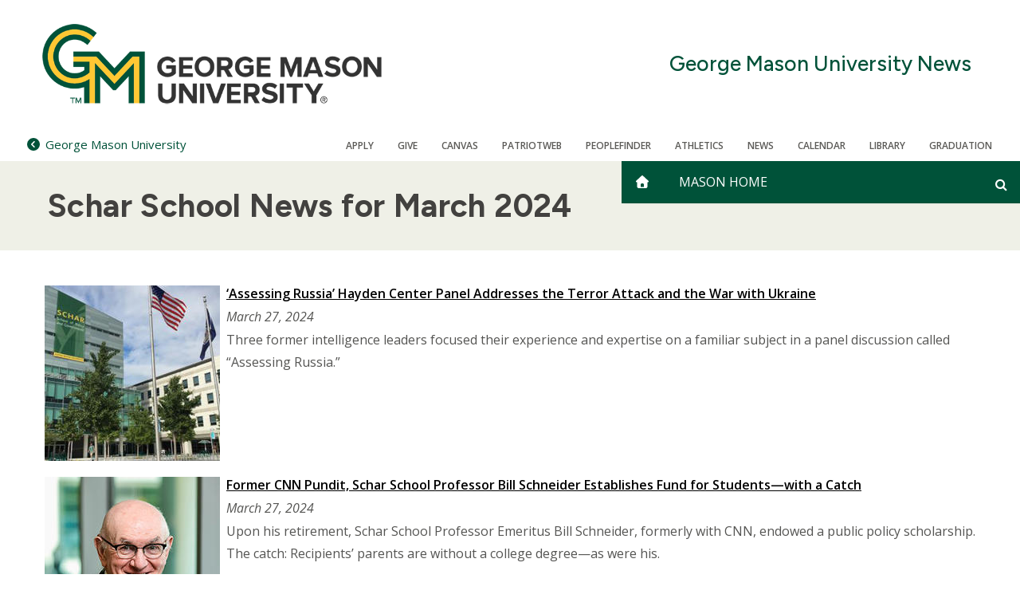

--- FILE ---
content_type: text/html; charset=UTF-8
request_url: https://content.sitemasonry.gmu.edu/taxonomy/term/37306
body_size: 7071
content:
<!DOCTYPE html>
<html lang="en" dir="ltr" prefix="og: https://ogp.me/ns#">
  <head>
    <meta charset="utf-8" />
<script src="https://cookie-cdn.cookiepro.com/consent//OtAutoBlock.js"></script>
<script src="https://cookie-cdn.cookiepro.com/scripttemplates/otSDKStub.js" data-domain-script=""></script>
<script>function OptanonWrapper() { }</script>
<link rel="canonical" href="https://content.sitemasonry.gmu.edu/taxonomy/term/37306" />
<meta name="twitter:card" content="summary" />
<meta name="twitter:image" content="https://content.sitemasonry.gmu.edu/sites/g/files/yyqcgq336/files/mason_statue-1280.jpg" />
<meta name="og:image" content="https://content.sitemasonry.gmu.edu/sites/g/files/yyqcgq336/files/mason_statue-1280.jpg" />
<meta name="Generator" content="Drupal 10 (https://www.drupal.org)" />
<meta name="MobileOptimized" content="width" />
<meta name="HandheldFriendly" content="true" />
<meta name="viewport" content="width=device-width, initial-scale=1.0" />
<link rel="icon" href="/themes/custom/sf_mason_2024/favicon.ico" type="image/vnd.microsoft.icon" />
<link rel="alternate" type="application/rss+xml" title="Schar School News for March 2024" href="https://content.sitemasonry.gmu.edu/taxonomy/term/37306/feed" />

    <title>Schar School News for March 2024 | George Mason University News</title>
    <link rel="stylesheet" media="all" href="/sites/g/files/yyqcgq336/files/css/css_BMn8nXc4DudlXLXXltquExG_xZzcNZp0GSHRJZ4CHsE.css?delta=0&amp;language=en&amp;theme=sf_mason_2024&amp;include=[base64]" />
<link rel="stylesheet" media="all" href="/sites/g/files/yyqcgq336/files/css/css_vaDrPQrb13KjLj2QW4qmcyzUXTn9JDH46PglR6WKz2s.css?delta=1&amp;language=en&amp;theme=sf_mason_2024&amp;include=[base64]" />
<link rel="stylesheet" media="all" href="//cdnjs.cloudflare.com/ajax/libs/font-awesome/4.7.0/css/font-awesome.min.css" />
<link rel="stylesheet" media="all" href="/sites/g/files/yyqcgq336/files/css/css_r8ieMGGIdRDSpzB5pcuxF8J8wrp4b4QvK0ltp9YSQSA.css?delta=3&amp;language=en&amp;theme=sf_mason_2024&amp;include=[base64]" />
<link rel="stylesheet" media="all" href="//fonts.googleapis.com/css2?family=Figtree:ital,wght@0,300..900;1,300..900&amp;display=swap" />
<link rel="stylesheet" media="all" href="//fonts.googleapis.com/css?family=Open+Sans:300italic,400italic,700italic,300,400,600" />
<link rel="stylesheet" media="all" href="/sites/g/files/yyqcgq336/files/css/css_-2OPtBIjod1evaK5LnbU6qFLMF76YVKO529_tE06MU4.css?delta=6&amp;language=en&amp;theme=sf_mason_2024&amp;include=[base64]" />

    <script src="/libraries/fontawesome/js/fontawesome.min.js?v=6.4.0" defer></script>
<script src="/libraries/fontawesome/js/solid.min.js?v=6.4.0" defer></script>
<script src="/libraries/fontawesome/js/regular.min.js?v=6.4.0" defer></script>
<script src="/libraries/fontawesome/js/brands.min.js?v=6.4.0" defer></script>
<script src="/libraries/fontawesome/js/sharp-solid.min.js?v=6.4.0" defer></script>
<script src="/libraries/fontawesome/js/custom-icons.min.js?v=6.4.0" defer></script>

    <style>
      :root {
        
      }
    </style>
  </head>
  <body class="body-sidebars-none alias--taxonomy-term-37306 logged-out theme-color-- theme-color-secondary--">
    <div id="skip">
      <a class="visually-hidden focusable skip-link" href="#content">
        Skip to content
      </a>
    </div>
    
      <div class="dialog-off-canvas-main-canvas" data-off-canvas-main-canvas>
    <div  class="page-standard">
  <div class="header-top">

    <!-- ______________________ Emergency Alert _______________________ -->
      <div data-block-plugin-id="emergency_alerts" class="block block-gmu-emergency-alerts block-emergency-alerts">
	
		
			<div class="gmu-emergency-alerts"></div>

	</div>


    <!-- /header -->
    <header id="banner2024">
      <div class="cog--mq mq-branding">
                  <div id="branding-region">
              <div class="region region-branding">
    <div id="block-sf-mason-2024-sitebranding" data-block-plugin-id="system_branding_block" class="site-branding block block-system block-system-branding-block">
	
		
	            <a href="/" title="Home" rel="home" class="logo">
            <img src="/themes/custom/sf_mason_2024/logo.png" alt="Home"/>
        </a>
    
          
      <div class="site-branding-name">
        <a href="/" title="Home" rel="home">George Mason University News</a>
      </div>
    

</div>


  </div>

          </div>
              </div>

      <div class="sf-banner">
        <div id="search-form-container">
          <form id="search-form" class="search-form">
            <div class="search-box">
              <div id="gmu-elastic-search-form"></div>
            </div>
          </form>
        </div>
        <div class="sf-banner-inner">
                          <div class="region region-banner">
    <div id="block-sf-mason-2024-parentsite" data-block-plugin-id="parent_site" class="block block-gmu-core block-parent-site">
	
		
			<div class="parent-site-container"><a href="https://www.gmu.edu"><span class="fa fa-chevron-circle-left"></span><span class="small-univesity-name">Mason</span><span class="full-univesity-name">George Mason University</span></a></div>


	</div>

<div id="block-sf-mason-2024-utilitymenublock" data-block-plugin-id="utility_menu_block" class="block block-gmu-core block-utility-menu-block">
	
		
			<div class="utility-link">
  <ul>
        <li>
      <a href =/admissions-aid>Apply
      </a>
    </li>
        <li>
      <a href =/give>Give
      </a>
    </li>
        <li>
      <a href =https://canvas.gmu.edu/>Canvas
      </a>
    </li>
        <li>
      <a href =https://patriotweb.gmu.edu/>PatriotWeb
      </a>
    </li>
        <li>
      <a href =https://peoplefinder.gmu.edu/>Peoplefinder
      </a>
    </li>
        <li>
      <a href =https://www.gomason.com/>Athletics
      </a>
    </li>
        <li>
      <a href =/news>News
      </a>
    </li>
        <li>
      <a href =/calendar>CALENDAR
      </a>
    </li>
        <li>
      <a href =https://library.gmu.edu/>Library
      </a>
    </li>
        <li>
      <a href =/graduation>Graduation
      </a>
    </li>
      </ul>
</div>

	</div>



<nav role="navigation"  id="block-sf-mason-2024-main-menu" class="b-main-menu block block-menu navigation block-system-menublock menu--main" data-block-plugin-id="system_menu_block:main">
  <div class="mobile-only"><div data-block-plugin-id="system_branding_block" class="site-branding block block-system block-system-branding-block">
	
		
	            <a href="/" title="Home" rel="home" class="logo">
            <img src="/themes/custom/sf_mason_2024/logo.png" alt="Home"/>
        </a>
    
          
      <div class="site-branding-name">
        <a href="/" title="Home" rel="home">George Mason University News</a>
      </div>
    

</div>

</div>
      
        
              <ul class="menu menu-level--0">
          <li class="home-icon"> <a href="/" aria-label="home" class="js-home"><i class="fa fa-home" aria-hidden="true"></i></a> </li>
          <li class="main-menu-item">
        <a href="https://www2.gmu.edu" title="Main George Mason University Website">Mason Home</a>
              </li>
              <li id="custom-search-block-container">
        <div class="search-form-wrapper" id="search-form-wrapper">
	<a class="off-screen search-icon" aria-label="Open and close search form" id="search-icon" href="#" tabindex=""></a>
</div>

      </li>
        
    </ul>
  


  
  <div class="mobile-nav">
    <div data-block-plugin-id="utility_menu_block" class="block-utilitymenublock block block-gmu-core block-utility-menu-block">
	
		
			<div class="utility-link">
  <ul>
        <li>
      <a href =/admissions-aid>Apply
      </a>
    </li>
        <li>
      <a href =/give>Give
      </a>
    </li>
        <li>
      <a href =https://canvas.gmu.edu/>Canvas
      </a>
    </li>
        <li>
      <a href =https://patriotweb.gmu.edu/>PatriotWeb
      </a>
    </li>
        <li>
      <a href =https://peoplefinder.gmu.edu/>Peoplefinder
      </a>
    </li>
        <li>
      <a href =https://www.gomason.com/>Athletics
      </a>
    </li>
        <li>
      <a href =/news>News
      </a>
    </li>
        <li>
      <a href =/calendar>CALENDAR
      </a>
    </li>
        <li>
      <a href =https://library.gmu.edu/>Library
      </a>
    </li>
        <li>
      <a href =/graduation>Graduation
      </a>
    </li>
      </ul>
</div>

	</div>


  </div>
</nav>

    <div class="mobile-links">
        <ul>
          <li>
            <a href="/" aria-label="home" class="js-home"><i class="fa fa-home" aria-hidden="true"></i><span class="site-name">George Mason University News</span></a>
            <span class="js-navigation"><i class="fa fa-bars" aria-hidden="true"></i></span>
            <span class="js-search search-icon"><i class="fa fa-search" aria-hidden="true"></i></span>
          </li>
        </ul>
      </div>
  </div>

                  </div>
      </div>

    </header>
    <!-- ______________________ BRANDING _______________________ -->
  </div>

  <header id="branding" class=""
          >
            </header>

                                      <div class="basic-page-title">
            <h1 class="page-title">Schar School News for March 2024</h1>
                        
          </div>
                  
      <!-- /branding -->
  <div id="pg__c" class="page-standard">
    <!-- ______________________ HEADER ______________________ -->
    <header id="header">
      <div class="cog--mq mq-header">
              </div>
    </header>
    <!-- ______________________ Pre content _______________________ -->
    
    <!-- ______________________ MAIN _______________________ -->

    <div class="clearfix" id="main">
      <div class="cog--mq mq-main">

                <!-- /sidebar-first -->

        <section id="content">

          
          <div class="content-area">
              <div class="region region-content">
    <div data-drupal-messages-fallback class="hidden"></div>
<div id="block-sf-mason-2024-content" data-block-plugin-id="system_main_block" class="block block-system block-system-main-block">
	
		
			<div class="views-element-container"><div class="view view-taxonomy-term view-id-taxonomy_term view-display-id-page_1 js-view-dom-id-3c8f302b146ead7b75a39ee330eb0526d27a3b7e1580a30852ca1f7a7e43776a">
	
		
			<div class="view-header">
			<div>
  
    
  
</div>

		</div>
			
			<div class="view-content">
			<div class="news-list-wrapper">
		
	<ul class="news-list">

					<li class="news-item"><div class="views-field views-field-nothing"><span class="field-content"><div class="news-list-thumbnail">  <a href="/news/2024-03/assessing-russia-hayden-center-panel-addresses-terror-attack-and-war-ukraine" hreflang="en"><img loading="lazy" src="/sites/g/files/yyqcgq336/files/styles/media_library/public/2023-01/schar-placeholder_300x300.jpg?itok=1qJdNGK_" width="220" height="220" />

</a>
</div>
<div class="news-list-content">
<div class="news-list-title"><a href="/news/2024-03/assessing-russia-hayden-center-panel-addresses-terror-attack-and-war-ukraine" hreflang="en">‘Assessing Russia’ Hayden Center Panel Addresses the Terror Attack and the War with Ukraine</a></div>
<div class="news-list-date">
March 27, 2024
</div>
<div class="news-list-summary">
<p>Three former intelligence leaders focused their experience and expertise on a familiar subject in a panel discussion called “Assessing Russia.”</p>

</div>
</div></span></div></li>
					<li class="news-item"><div class="views-field views-field-nothing"><span class="field-content"><div class="news-list-thumbnail">  <a href="/news/2024-03/former-cnn-pundit-schar-school-professor-bill-schneider-establishes-fund-students" hreflang="en"><img loading="lazy" src="/sites/g/files/yyqcgq336/files/styles/media_library/public/2024-03/bill-schneider-300x300.jpg?itok=zmiQwJjL" width="220" height="220" />

</a>
</div>
<div class="news-list-content">
<div class="news-list-title"><a href="/news/2024-03/former-cnn-pundit-schar-school-professor-bill-schneider-establishes-fund-students" hreflang="en">Former CNN Pundit, Schar School Professor Bill Schneider Establishes Fund for Students—with a Catch</a></div>
<div class="news-list-date">
March 27, 2024
</div>
<div class="news-list-summary">
<p>Upon his retirement, Schar School Professor Emeritus Bill Schneider, formerly with CNN, endowed a public policy scholarship. The catch: Recipients’ parents are without a college degree—as were his.</p>

</div>
</div></span></div></li>
					<li class="news-item"><div class="views-field views-field-nothing"><span class="field-content"><div class="news-list-thumbnail">  <a href="/news/2024-03/grandmother-was-royal-consort-schar-school-professor-mayers-family-donates-historic" hreflang="en"><img loading="lazy" src="/sites/g/files/yyqcgq336/files/styles/media_library/public/2024-03/isabel-mayer-right-with-royal-tutor-reginald-johnson-left-and-wan-jung-the-last-royal-empress-of-china_seated.-300x300.jpg?itok=OhtmMkFe" width="220" height="220" />

</a>
</div>
<div class="news-list-content">
<div class="news-list-title"><a href="/news/2024-03/grandmother-was-royal-consort-schar-school-professor-mayers-family-donates-historic" hreflang="en">Grandmother Was a Royal Consort: Schar School Professor Mayer’s Family Donates Historic Treasures from China’s Past</a></div>
<div class="news-list-date">
March 26, 2024
</div>
<div class="news-list-summary">
<p>The Schar School’s Jeremy Mayer traveled to China to deliver an update on the U.S. presidential election. But his main reason for the trip was to deliver historic documents collected when his grandmother was consort to the last empress of China.</p>

</div>
</div></span></div></li>
					<li class="news-item"><div class="views-field views-field-nothing"><span class="field-content"><div class="news-list-thumbnail">  <a href="/news/2024-03/white-house-aarp-schar-school-professors-students-share-insights" hreflang="en"><img loading="lazy" src="/sites/g/files/yyqcgq336/files/styles/media_library/public/2023-01/schar-placeholder_300x300.jpg?itok=1qJdNGK_" width="220" height="220" />

</a>
</div>
<div class="news-list-content">
<div class="news-list-title"><a href="/news/2024-03/white-house-aarp-schar-school-professors-students-share-insights" hreflang="en">From the White House to AARP: Schar School Professors, Students Share Insights</a></div>
<div class="news-list-date">
March 25, 2024
</div>
<div class="news-list-summary">
<p>Expertise by Schar School faculty and students is in demand. Here are some recent news items about how they are contributing to conversations throughout the region.</p>

</div>
</div></span></div></li>
					<li class="news-item"><div class="views-field views-field-nothing"><span class="field-content"><div class="news-list-thumbnail">  <a href="/news/2024-03/podcast-catherine-read-mayor-fairfax-city-va-outspoken-unfiltered" hreflang="en"><img loading="lazy" src="/sites/g/files/yyqcgq336/files/styles/media_library/public/2025-08/25-296-read-aep-cover.png?itok=_Sbb68eV" width="220" height="220" />

</a>
</div>
<div class="news-list-content">
<div class="news-list-title"><a href="/news/2024-03/podcast-catherine-read-mayor-fairfax-city-va-outspoken-unfiltered" hreflang="en">Podcast: Catherine Read, mayor of Fairfax City, Va., is outspoken, unfiltered</a></div>
<div class="news-list-date">
March 25, 2024
</div>
<div class="news-list-summary">
<p>Catherine Read is the first woman and first Mason graduate (BA government and politics ’84) to be mayor of Fairfax City, Va., the university’s hometown, and she isn’t shy about touting a university she says helped teach her how to think critically. Want to know why it’s good to “disrupt the system,” why it’s important to get more women into policy-making decisions, and why our educational system doesn’t reward bold ideas? Read tells you.</p>

</div>
</div></span></div></li>
					<li class="news-item"><div class="views-field views-field-nothing"><span class="field-content"><div class="news-list-thumbnail">  <a href="/news/2024-03/tuesday-hayden-center-former-intelligence-leaders-assess-russia-amid-global-tensions" hreflang="en"><img loading="lazy" src="/sites/g/files/yyqcgq336/files/styles/media_library/public/2023-01/schar-placeholder_300x300.jpg?itok=1qJdNGK_" width="220" height="220" />

</a>
</div>
<div class="news-list-content">
<div class="news-list-title"><a href="/news/2024-03/tuesday-hayden-center-former-intelligence-leaders-assess-russia-amid-global-tensions" hreflang="en">Tuesday at the Hayden Center: Former Intelligence Leaders Assess Russia Amid Global Tensions</a></div>
<div class="news-list-date">
March 25, 2024
</div>
<div class="news-list-summary">
<p>The deadly terrorist attack on a Moscow music hall by ISIS-K brings new urgency for Tuesday’s Hayden Center panel discussion, “Assessing Russia.” See who will speak and how to register.</p>

</div>
</div></span></div></li>
					<li class="news-item"><div class="views-field views-field-nothing"><span class="field-content"><div class="news-list-thumbnail">  <a href="/news/2024-03/mason-students-work-international-projects-through-diplomacy-lab-partnership" hreflang="en"><img loading="lazy" src="/sites/g/files/yyqcgq336/files/styles/media_library/public/2024-03/diplomacylab600_3.jpg?itok=gz3EiiRK" width="220" height="147" />

</a>
</div>
<div class="news-list-content">
<div class="news-list-title"><a href="/news/2024-03/mason-students-work-international-projects-through-diplomacy-lab-partnership" hreflang="en">Mason students work on international projects through Diplomacy Lab partnership  </a></div>
<div class="news-list-date">
March 25, 2024
</div>
<div class="news-list-summary">
<p>George Mason University students are working with the U.S. Department of State to find out what motivates students to study abroad, specifically in Southeast South Korea.</p>

</div>
</div></span></div></li>
					<li class="news-item"><div class="views-field views-field-nothing"><span class="field-content"><div class="news-list-thumbnail">  <a href="/news/2024-03/schar-school-news-march-18th-22nd" hreflang="en"><img loading="lazy" src="/sites/g/files/yyqcgq336/files/styles/media_library/public/2024-07/schar-page-thumbnail-300x300.jpg?itok=gJ7bFjBD" width="220" height="220" />

</a>
</div>
<div class="news-list-content">
<div class="news-list-title"><a href="/news/2024-03/schar-school-news-march-18th-22nd" hreflang="en"> Schar School in the News: March 18th - 22nd</a></div>
<div class="news-list-date">
March 25, 2024
</div>
<div class="news-list-summary">
<p>A roundup of recent media appearances by Schar School faculty, students, and staff for March 18th - 22nd, 2024.</p>

</div>
</div></span></div></li>
					<li class="news-item"><div class="views-field views-field-nothing"><span class="field-content"><div class="news-list-thumbnail">  <a href="/news/2024-03/assist-students-and-raise-university-stature-schar-school-alum-colin-hart-leads" hreflang="en"><img loading="lazy" src="/sites/g/files/yyqcgq336/files/styles/media_library/public/2024-03/colin-hart-left-and-marisol-maddox-web.jpg?itok=IIDbQFPZ" width="220" height="220" />

</a>
</div>
<div class="news-list-content">
<div class="news-list-title"><a href="/news/2024-03/assist-students-and-raise-university-stature-schar-school-alum-colin-hart-leads" hreflang="en">To Assist Students and Raise University Stature, Schar School Alum Colin Hart Leads by Example</a></div>
<div class="news-list-date">
March 21, 2024
</div>
<div class="news-list-summary">
<p>A Schar School degree helped Colin Hart propel his career. Years later, the scholarship he and his brother established in their father’s name is helping graduate students achieve their own success.</p>

</div>
</div></span></div></li>
					<li class="news-item"><div class="views-field views-field-nothing"><span class="field-content"><div class="news-list-thumbnail">  <a href="/news/2024-03/after-campaign-schar-schools-regional-elected-leaders-initiative-equips-new-officials" hreflang="en"><img loading="lazy" src="/sites/g/files/yyqcgq336/files/styles/media_library/public/2023-01/schar-placeholder_300x300.jpg?itok=1qJdNGK_" width="220" height="220" />

</a>
</div>
<div class="news-list-content">
<div class="news-list-title"><a href="/news/2024-03/after-campaign-schar-schools-regional-elected-leaders-initiative-equips-new-officials" hreflang="en">After the Campaign: Schar School’s Regional Elected Leaders Initiative Equips New Officials for Success</a></div>
<div class="news-list-date">
March 19, 2024
</div>
<div class="news-list-summary">
<p>Where do first-time elected leaders turn for learning the ropes of governing? The Schar School’s Regional Elected Leaders Initiative teaches them not only how to govern but how to unite for the greater public good.</p>

</div>
</div></span></div></li>
		
	</ul>

	</div>


		</div>
	
				<nav class="pager" role="navigation" aria-labelledby="pagination-heading">
		<h4 id="pagination-heading" class="visually-hidden">Pagination</h4>
		<ul
			class="pager__items js-pager__items">
																												<li class="pager__item is-active">
																					<a href="?page=0" title="Current page"  aria-current="page">
						<span class="visually-hidden">
							Current page
						</span>1</a>
				</li>
							<li class="pager__item">
																					<a href="?page=1" title="Go to page 2" >
						<span class="visually-hidden">
							Page
						</span>2</a>
				</li>
																			<li class="pager__item pager__item--next">
					<a href="?page=1" title="Go to next page" rel="next" >
						<span class="visually-hidden">Next page</span>
						<span aria-hidden="true">››</span>
					</a>
				</li>
													<li class="pager__item pager__item--last">
					<a href="?page=1" title="Go to last page" >
						<span class="visually-hidden">Last page</span>
						<span aria-hidden="true">Last »</span>
					</a>
				</li>
					</ul>
	</nav>


							<div class="feed-icons">
			<a href="https://content.sitemasonry.gmu.edu/taxonomy/term/37306/feed" class="feed-icon">
  Subscribe to Schar School News for March 2024
</a>

		</div>
	</div>

</div>

	</div>


  </div>

            <div id="gmu-elastic-search-results" class="app-container search-results-hidden"></div>
          </div>

          

        </section>
        <!-- /content-inner /content -->

                <!-- /sidebar-first -->

      </div>
      <!-- /cog--mq -->
    </div>
    <!-- /main -->

    <!-- ______________________ Post content _______________________ -->

    
    <!-- ______________________ FOOTER _______________________ -->

          <footer id="footer" class="sf_mason_2024_footer">
        <div class="cog--mq mq-footer">
            <div class="region region-footer">
    <div id="block-sf-mason-2024-fixedblocksocialmedialinks" class="block--social-media-links b-social-media-links block block-fixed-block-content block-fixed-block-contentfixed-block-social-media-links-" data-block-plugin-id="fixed_block_content:fixed_block_social_media_links_" data-bundle-class="social-media-links">
	
		
			
	</div>

<div id="block-sf-mason-2024-footerinformation" class="footer-information-desktop block block-gmu-core block-footer-info" data-block-plugin-id="footer_info">
	
		
			<div class="site-info"><span class="footer-logo"><img class="logo" alt="George Mason University" src="/themes/custom/sf_mason_2024/images/mason-logo.png"></span></div><div class="site-info-wrapper"><div class="site-slogan">ALL TOGETHER DIFFERENT</div><div class="footer-info"> <div class="footer-copyright">&copy; 2026 George Mason University</div></div></div>
	</div>

<div id="block-sf-mason-2024-footermenublock" class="footer-links block block-gmu-core block-footer-menu-block" data-block-plugin-id="footer_menu_block">
	
		
			<div id="footer-link">
  <ul>
    <li class="sitemap">
      <a href="route:<nolink>">Sitemap</a>
    </li>
        <li>
      <a href =/sitemap.xml>Sitemap
      </a>
    </li>
        <li>
      <a href =https://www.gmu.edu/contact>Contact
      </a>
    </li>
        <li>
      <a href =https://oacc.gmu.edu/title-ix>Title IX
      </a>
    </li>
        <li>
      <a href =https://accessibility.gmu.edu/>Accessibility
      </a>
    </li>
        <li>
      <a href =https://jobs.gmu.edu/>Jobs
      </a>
    </li>
        <li>
      <a href =https://oiep.gmu.edu/resources/student-consumer-information/>Student Consumer Information
      </a>
    </li>
        <li>
      <a href =https://www.gmu.edu/privacy-statement>Privacy Statement
      </a>
    </li>
        <li>
      <a href =https://www.gmu.edu/about/integrity-and-standards/FOIA>FOIA
      </a>
    </li>
      </ul>
</div>

	</div>

<div id="block-sf-mason-2024-footerinformation-2" class="footer-information-mobile block block-gmu-core block-footer-info" data-block-plugin-id="footer_info">
	
		
			<div class="site-info"><span class="footer-logo"><img class="logo" alt="George Mason University" src="/themes/custom/sf_mason_2024/images/mason-logo.png"></span></div><div class="site-info-wrapper"><div class="site-slogan">ALL TOGETHER DIFFERENT</div><div class="footer-info"> <div class="footer-copyright">&copy; 2026 George Mason University</div></div></div>
	</div>



<nav role="navigation"  id="block-sf-mason-2024-sitemap" class="footer-sitemap-links block block-menu navigation block-system-menublock menu--main" data-block-plugin-id="system_menu_block:main">
  <div class="mobile-only"><div data-block-plugin-id="system_branding_block" class="site-branding block block-system block-system-branding-block">
	
		
	            <a href="/" title="Home" rel="home" class="logo">
            <img src="/themes/custom/sf_mason_2024/logo.png" alt="Home"/>
        </a>
    
          
      <div class="site-branding-name">
        <a href="/" title="Home" rel="home">George Mason University News</a>
      </div>
    

</div>

</div>
      
        
              <ul class="menu menu-level--0">
          <li class="home-icon"> <a href="/" aria-label="home" class="js-home"><i class="fa fa-home" aria-hidden="true"></i></a> </li>
          <li class="main-menu-item">
        <a href="https://www2.gmu.edu" title="Main George Mason University Website">Mason Home</a>
              </li>
              <li id="custom-search-block-container">
        <div class="search-form-wrapper" id="search-form-wrapper">
	<a class="off-screen search-icon" aria-label="Open and close search form" id="search-icon" href="#" tabindex=""></a>
</div>

      </li>
        
    </ul>
  


  
  <div class="mobile-nav">
    <div data-block-plugin-id="utility_menu_block" class="block-utilitymenublock block block-gmu-core block-utility-menu-block">
	
		
			<div class="utility-link">
  <ul>
        <li>
      <a href =/admissions-aid>Apply
      </a>
    </li>
        <li>
      <a href =/give>Give
      </a>
    </li>
        <li>
      <a href =https://canvas.gmu.edu/>Canvas
      </a>
    </li>
        <li>
      <a href =https://patriotweb.gmu.edu/>PatriotWeb
      </a>
    </li>
        <li>
      <a href =https://peoplefinder.gmu.edu/>Peoplefinder
      </a>
    </li>
        <li>
      <a href =https://www.gomason.com/>Athletics
      </a>
    </li>
        <li>
      <a href =/news>News
      </a>
    </li>
        <li>
      <a href =/calendar>CALENDAR
      </a>
    </li>
        <li>
      <a href =https://library.gmu.edu/>Library
      </a>
    </li>
        <li>
      <a href =/graduation>Graduation
      </a>
    </li>
      </ul>
</div>

	</div>


  </div>
</nav>

  </div>

        </div>
      </footer>
      <!-- /footer -->
    
  </div>
  <!-- /page -->
</div>

  </div>

    
    <script type="application/json" data-drupal-selector="drupal-settings-json">{"path":{"baseUrl":"\/","pathPrefix":"","currentPath":"taxonomy\/term\/37306","currentPathIsAdmin":false,"isFront":false,"currentLanguage":"en"},"pluralDelimiter":"\u0003","suppressDeprecationErrors":true,"gmu_elastic":{"engine_name":"gmu-core-all","default_domain":"","display_filters":false,"related_sites_button_label":"All Related Sites","display_related_sites_button":false,"display_gmu_search_link":null},"data":{"extlink":{"extTarget":true,"extTargetNoOverride":true,"extNofollow":true,"extNoreferrer":false,"extFollowNoOverride":true,"extClass":"0","extLabel":"(link is external)","extImgClass":false,"extSubdomains":false,"extExclude":"","extInclude":"","extCssExclude":"","extCssExplicit":"","extAlert":false,"extAlertText":"This link will take you to an external web site. We are not responsible for their content.","mailtoClass":"0","mailtoLabel":"(link sends email)","extUseFontAwesome":false,"extIconPlacement":"append","extFaLinkClasses":"fa fa-external-link","extFaMailtoClasses":"fa fa-envelope-o","whitelistedDomains":[]}},"ajax":[],"user":{"uid":0,"permissionsHash":"aeed1feef27f4e764a61d936306120ffbd8e98a757bcefe387789e96315b87f1"}}</script>
<script src="/sites/g/files/yyqcgq336/files/js/js_vDnaNb2k3opm7o_f8tjEDtf7lBq3OH_5kdk2wo4nzN8.js?scope=footer&amp;delta=0&amp;language=en&amp;theme=sf_mason_2024&amp;include=[base64]"></script>
<script src="https://cdn.jsdelivr.net/npm/css-vars-ponyfill@2.0.2/dist/css-vars-ponyfill.min.js" nomodule></script>
<script src="https://unpkg.com/popper.js@1"></script>
<script src="https://unpkg.com/tippy.js@4"></script>
<script src="/sites/g/files/yyqcgq336/files/js/js_RUF5SOJxsh5OfgN3Qu4aJpeezEyIh2NRR03CHb310YQ.js?scope=footer&amp;delta=4&amp;language=en&amp;theme=sf_mason_2024&amp;include=[base64]"></script>

          </body>
</html>


--- FILE ---
content_type: text/css
request_url: https://content.sitemasonry.gmu.edu/sites/g/files/yyqcgq336/files/css/css_BMn8nXc4DudlXLXXltquExG_xZzcNZp0GSHRJZ4CHsE.css?delta=0&language=en&theme=sf_mason_2024&include=eJyFUe1uwzAIfCE3nqq9j0UckrL5I-Jwurx926iTtqjL_iA47gAdGEMm1BLOb-d3H4HAg1hVN9ZidGXUzP5H3mGZOtQkwyFDeWqJjqf0SmXA8aIL6fz_tthgNbsptxCrspdYy1ZxIphEDyaNlyYn2JoYf_SiymxwWGGcfU9gh1_2KINthz1uwQvsed-u8zB4Id0LplR7SjsQVxltnfn0safn-48oJLk7qKvjL0tSPv2gbabUPUu3CF_ht9jlOrTEbtP5UZKxdpFmk2-fMuvEJa6BEqvBvwJvBCvUVw
body_size: 5101
content:
/* @license GNU-GPL-2.0-or-later https://www.drupal.org/licensing/faq */
.ajax-progress{display:inline-block;padding:1px 5px 2px 5px;}[dir="rtl"] .ajax-progress{float:right;}.ajax-progress-throbber .throbber{display:inline;padding:1px 5px 2px;background:transparent url(/core/misc/throbber-active.gif) no-repeat 0 center;}.ajax-progress-throbber .message{display:inline;padding:1px 5px 2px;}tr .ajax-progress-throbber .throbber{margin:0 2px;}.ajax-progress-bar{width:16em;}.ajax-progress-fullscreen{position:fixed;z-index:1000;top:48.5%;left:49%;width:24px;height:24px;padding:4px;opacity:0.9;border-radius:7px;background-color:#232323;background-image:url(/core/misc/loading-small.gif);background-repeat:no-repeat;background-position:center center;}[dir="rtl"] .ajax-progress-fullscreen{right:49%;left:auto;}
.text-align-left{text-align:left;}.text-align-right{text-align:right;}.text-align-center{text-align:center;}.text-align-justify{text-align:justify;}.align-left{float:left;}.align-right{float:right;}.align-center{display:block;margin-right:auto;margin-left:auto;}
.js input.form-autocomplete{background-image:url(/core/misc/throbber-inactive.png);background-repeat:no-repeat;background-position:100% center;}.js[dir="rtl"] input.form-autocomplete{background-position:0% center;}.js input.form-autocomplete.ui-autocomplete-loading{background-image:url(/core/misc/throbber-active.gif);background-position:100% center;}.js[dir="rtl"] input.form-autocomplete.ui-autocomplete-loading{background-position:0% center;}
.fieldgroup{padding:0;border-width:0;}
.container-inline div,.container-inline label{display:inline-block;}.container-inline .details-wrapper{display:block;}
.clearfix::after{display:table;clear:both;content:"";}
.js details:not([open]) .details-wrapper{display:none;}
.hidden{display:none;}.visually-hidden{position:absolute !important;overflow:hidden;clip:rect(1px,1px,1px,1px);width:1px;height:1px;word-wrap:normal;}.visually-hidden.focusable:active,.visually-hidden.focusable:focus{position:static !important;overflow:visible;clip:auto;width:auto;height:auto;}.invisible{visibility:hidden;}
.item-list__comma-list,.item-list__comma-list li{display:inline;}.item-list__comma-list{margin:0;padding:0;}.item-list__comma-list li::after{content:", ";}.item-list__comma-list li:last-child::after{content:"";}
.js .js-hide{display:none;}.js-show{display:none;}.js .js-show{display:block;}
.nowrap{white-space:nowrap;}
.position-container{position:relative;}
.progress{position:relative;}.progress__track{min-width:100px;max-width:100%;height:16px;margin-top:5px;border:1px solid;background-color:#fff;}.progress__bar{width:3%;min-width:3%;max-width:100%;height:16px;background-color:#000;}.progress__description,.progress__percentage{overflow:hidden;margin-top:0.2em;color:#555;font-size:0.875em;}.progress__description{float:left;}[dir="rtl"] .progress__description{float:right;}.progress__percentage{float:right;}[dir="rtl"] .progress__percentage{float:left;}.progress--small .progress__track{height:7px;}.progress--small .progress__bar{height:7px;background-size:20px 20px;}
.reset-appearance{margin:0;padding:0;border:0 none;background:transparent;line-height:inherit;-webkit-appearance:none;appearance:none;}
.resize-none{resize:none;}.resize-vertical{min-height:2em;resize:vertical;}.resize-horizontal{max-width:100%;resize:horizontal;}.resize-both{max-width:100%;min-height:2em;resize:both;}
table.sticky-header{z-index:500;top:0;margin-top:0;background-color:#fff;}
.system-status-counter__status-icon{display:inline-block;width:25px;height:25px;vertical-align:middle;}.system-status-counter__status-icon::before{display:block;width:100%;height:100%;content:"";background-repeat:no-repeat;background-position:center 2px;background-size:16px;}.system-status-counter__status-icon--error::before{background-image:url(/core/misc/icons/e32700/error.svg);}.system-status-counter__status-icon--warning::before{background-image:url(/core/misc/icons/e29700/warning.svg);}.system-status-counter__status-icon--checked::before{background-image:url(/core/misc/icons/73b355/check.svg);}
.system-status-report-counters__item{width:100%;margin-bottom:0.5em;padding:0.5em 0;text-align:center;white-space:nowrap;background-color:rgba(0,0,0,0.063);}@media screen and (min-width:60em){.system-status-report-counters{display:flex;flex-wrap:wrap;justify-content:space-between;}.system-status-report-counters__item--half-width{width:49%;}.system-status-report-counters__item--third-width{width:33%;}}
.system-status-general-info__item{margin-top:1em;padding:0 1em 1em;border:1px solid #ccc;}.system-status-general-info__item-title{border-bottom:1px solid #ccc;}
body.drag{cursor:move;}tr.region-title{font-weight:bold;}tr.region-message{color:#999;}tr.region-populated{display:none;}tr.add-new .tabledrag-changed{display:none;}.draggable a.tabledrag-handle{float:left;overflow:hidden;height:1.7em;margin-left:-1em;cursor:move;text-decoration:none;}[dir="rtl"] .draggable a.tabledrag-handle{float:right;margin-right:-1em;margin-left:0;}a.tabledrag-handle:hover{text-decoration:none;}a.tabledrag-handle .handle{width:14px;height:14px;margin:-0.4em 0.5em 0;padding:0.42em 0.5em;background:url(/core/misc/icons/787878/move.svg) no-repeat 6px 7px;}a.tabledrag-handle:hover .handle,a.tabledrag-handle:focus .handle{background-image:url(/core/misc/icons/000000/move.svg);}.touchevents .draggable td{padding:0 10px;}.touchevents .draggable .menu-item__link{display:inline-block;padding:10px 0;}.touchevents a.tabledrag-handle{width:40px;height:44px;}.touchevents a.tabledrag-handle .handle{height:21px;background-position:40% 19px;}[dir="rtl"] .touch a.tabledrag-handle .handle{background-position:right 40% top 19px;}.touchevents .draggable.drag a.tabledrag-handle .handle{background-position:50% -32px;}.tabledrag-toggle-weight-wrapper{text-align:right;}[dir="rtl"] .tabledrag-toggle-weight-wrapper{text-align:left;}.indentation{float:left;width:20px;height:1.7em;margin:-0.4em 0.2em -0.4em -0.4em;padding:0.42em 0 0.42em 0.6em;}[dir="rtl"] .indentation{float:right;margin:-0.4em -0.4em -0.4em 0.2em;padding:0.42em 0.6em 0.42em 0;}
.tablesort{display:inline-block;width:16px;height:16px;background-size:100%;}.tablesort--asc{background-image:url(/core/misc/icons/787878/twistie-down.svg);}.tablesort--desc{background-image:url(/core/misc/icons/787878/twistie-up.svg);}
div.tree-child{background:url(/core/misc/tree.png) no-repeat 11px center;}div.tree-child-last{background:url(/core/misc/tree-bottom.png) no-repeat 11px center;}[dir="rtl"] div.tree-child,[dir="rtl"] div.tree-child-last{background-position:-65px center;}div.tree-child-horizontal{background:url(/core/misc/tree.png) no-repeat -11px center;}
.views-align-left{text-align:left;}.views-align-right{text-align:right;}.views-align-center{text-align:center;}.views-view-grid .views-col{float:left;}.views-view-grid .views-row{float:left;clear:both;width:100%;}.views-display-link + .views-display-link{margin-left:0.5em;}
.caption{display:table;}.caption > *{display:block;max-width:100%;}.caption > figcaption{display:table-caption;max-width:none;caption-side:bottom;}.caption > figcaption[contenteditable=true]:empty::before{content:attr(data-placeholder);font-style:italic;}
.caption .media .field,.caption .media .field *{float:none;margin:unset;}
.media-library-views-form .fontawesome-icon > i,.entity-browser-icon-browser-form .fontawesome-icon > i,.layout-builder-configure-block .fontawesome-icon > i{font-size:4em !important;}
:root{--mason-green:#005239;--mason-gold:#fec734;--mason-light-green:#85ae8a;}#gmu-elastic-container{width:100%;}#gmu-elastic-search-results{max-width:1200px;margin:0 auto;}#gmu-elastic-search-results.search-results-hidden{display:none;}@media screen and (min-width:776px){#search-form-container{width:500px;}}#gmu-elastic-search-form{width:100%;}#gmu-elastic-search-form form{display:flex;align-items:stretch;flex-wrap:nowrap;}#gmu-elastic-search-form .sui-layout-body{display:none;}.sui-search-box{display:flex;align-items:baseline;flex-wrap:nowrap;width:100%;}.sui-search-box__wrapper{flex:1 1 80%;}.sui-search-box__text-input{font-size:16px;display:inline-block;width:calc(100% - 36px);height:16px;padding:7px 0 7px 28px;border:1px solid rgba(0,0,0,0.25);font-weight:400;color:#3B454F;line-height:16px;-webkit-box-sizing:content-box;-moz-box-sizing:content-box;box-sizing:content-box;background:#fff 8px 8px no-repeat url([data-uri]%2BR8AAAACXBIWXMAAAsTAAALEwEAmpwYAAAAIGNIUk0AAG11AABzoAAA%2FN0AAINkAABw6AAA7GgAADA%2BAAAQkOTsmeoAAAESSURBVHjajNCxS9VRGMbxz71E4OwgoXPQxVEpXCI47%2BZqGP0LCoJO7UVD3QZzb3SwcHB7F3Uw3Zpd%2FAPCcJKG7Dj4u%2FK7Pwp94HDg5Xyf5z1Pr9YKImKANTzFXxzjU2ae6qhXaxURr%2FAFl9hHDy%2FwEK8z89sYVEp5gh84wMvMvGiSJ%2FEV85jNzLMR1McqfmN5BEBmnmMJFSvtpH7jdJiZv7q7Z%2BZPfMdcF6rN%2FT%2F1m2LGBkd4HhFT3dcRMY2FpskxaLNpayciHrWAGeziD7b%2BVfkithuTk8bkGa4wgWFmbrSTZOYeBvjc%2BucQj%2FEe6xHx4Taq1nrnKaW8K6XUUsrHWuvNevdRRLzFGwzvDbXAB9cDAHvhedDruuxSAAAAAElFTkSuQmCC);box-shadow:none;border-radius:3px;}.sui-search-box input[type="submit"]{color:#fff;background-color:var(--mason-green);font-family:"Open Sans",Verdana,Geneva,sans-serif;font-size:1rem;text-transform:uppercase;padding:.25rem 1rem;margin:0;flex:0 0 20%;}.sui-search-box__autocomplete-container{left:0;right:0;margin:0;line-height:1.5;background:white;box-shadow:rgba(59,69,79,0.3) 0px 2px 4px;border-top:1px solid #ccc;border-left:1px solid #ccc;border-right:1px solid #ccc;border-bottom:1px solid #ccc;position:absolute;}.sui-search-box__autocomplete-container ul{list-style:none;padding:0;margin:0;}.sui-search-box__autocomplete-container ul > li{cursor:pointer;border-bottom:solid #eee 1px;padding:.5em 1em;font-size:.9rem;color:#063;}.sui-search-box__autocomplete-container ul > li:hover{background-color:#ececec;}.sui-search-box__section-title{font-weight:bold;padding:1em .75em;font-size:1rem;}.sui-layout-body__inner{display:flex;}.sui-layout-main{width:76%;padding:0 0 32px 32px;}@media screen and (max-width:770px){.sui-layout-main{width:90%;padding:0 0 32px 32px;}}.sui-layout-main-header{display:flex;width:100%;justify-content:space-between;align-items:center;position:relative;}.sui-layout-main-header__inner{font-size:12px;color:#4a4b4b;display:flex;justify-content:space-between;align-items:center;width:100%;margin-bottom:2em;column-gap:4px;}.sui-layout-main-body nav.gmu-elastic-searchfilters{display:flex;flex-wrap:wrap;border-bottom:solid 2px var(--mason-green);margin-top:1em;}.gmu-elastic-searchfilters-list{list-style:none;display:flex;flex-wrap:wrap;align-items:center;margin:0;padding:0;}@media (max-width:1024px){.sui-layout-main-body nav.gmu-elastic-searchfilters,.gmu-elastic-searchfilters-list{flex-direction:column;align-items:flex-start;align-items:stretch;}.gmu-elastic-searchfilters li button,nav.gmu-elastic-searchfilters a{width:100%;}}.gmu-elastic-searchfilters li button,nav.gmu-elastic-searchfilters a{border-bottom:none;border-left:solid #ccc 1px;border-top:solid #ccc 1px;border-right:solid #ccc 1px;border-radius:0;padding:.5em 2em;background-color:#eee;text-align:center;color:rgb(85,85,83);}.gmu-elastic-searchfilters button:hover,nav.gmu-elastic-searchfilters a:hover{background-color:#338261;border-color:#338261;color:#fff;}.gmu-elastic-searchfilters li.active button{font-weight:bold;background-color:var(--mason-green);border-color:var(--mason-green);color:#fff;}nav.gmu-elastic-searchfilters a.external::after{content:'\f08e';display:inline-block;padding:0 .25em;font-family:'FontAwesome';}.sui-paging-info{font-weight:400;color:#4a4b4b;font-size:1rem;display:inline-block;}.sui-select__control{background-color:#f8f8f8;border:1px solid #a6a6a6;border-radius:4px;display:flex;align-items:stretch;justify-content:space-between;}.sui-select__option{padding:8px 10px;cursor:pointer;}.sui-select__option:hover{background-color:#eee;}.sui-results-per-page{font-weight:400;color:#4a4b4b;font-size:12px;display:flex;align-items:center;height:100%;}.sui-results-per-page__label{margin-right:8px;}.sui-select--inline{margin-top:0;position:relative;}.sui-facet legend{padding-left:0;}.sui-layout-body fieldset{border:none;padding:0;}.sui-select__dropdown-indicator{display:flex;height:32px;width:32px;align-items:center;justify-content:center;}.sui-select__option{display:flex;}.sui-select__option span{display:inline-block;padding:0 .5rem;font-size:1rem;}.sui-select__option-count::before{content:'(';}.sui-select__option-count::after{content:')';}.sui-results-container{list-style:none;margin:0;padding-left:0;}.sui-results-container > li{padding:2rem 0;border-bottom:solid #ddd 1px;}#gmu-elastic-search-results h3{font-size:1rem;font-weight:500;margin:0;line-height:1.5em;}#gmu-elastic-search-results h3 > a{text-decoration:underline;color:var(--mason-green);}.sui-result{padding:1rem 0 !important;}.sui-result__details{font-size:.9rem;color:#555;}.sui-result__details__url{font-size:.75rem;font-style:italic;padding-bottom:.5em;}.sui-layout-sidebar-toggle{display:none;}.sui-layout-main-footer{display:flex;justify-content:space-around;}.rc-pagination{font-family:Arial;font-size:12px;padding:0;-webkit-user-select:none;-ms-user-select:none;user-select:none;display:flex;}.rc-pagination>li{list-style:none;position:relative;}.rc-pagination-total-text{float:left;height:30px;line-height:30px;list-style:none;margin:0 8px 0 0;padding:0}.rc-pagination:after{clear:both;content:' ';display:block;height:0;overflow:hidden;visibility:hidden}.rc-pagination-item{background-color:#fff;border-radius:3px;cursor:pointer;list-style:none;margin-right:8px;text-align:center;padding:.4rem .5rem;}.rc-pagination-item a{color:#666;text-decoration:none}.rc-pagination-item:hover{border-color:#063}.rc-pagination-item:hover a{color:#063}.rc-pagination-item-disabled{cursor:not-allowed}.rc-pagination-item-disabled:hover{border-color:#d9d9d9}.rc-pagination-item-disabled:hover a{color:#d9d9d9}.rc-pagination-item-active{background-color:#063;border-color:#063}.rc-pagination-item-active a,.rc-pagination-item-active:hover a{color:#fff}.rc-pagination-jump-next:after,.rc-pagination-jump-prev::after{color:#ccc;content:"•••";display:block;font-size:12px;letter-spacing:2px;margin-top:1px;position:absolute;top:0;left:calc(50% - .75em);}.rc-pagination-jump-next:hover:after,.rc-pagination-jump-prev:hover:after{color:#063}.rc-pagination-jump-prev:hover:after{content:"«"}.rc-pagination-jump-next:hover:after{content:"»"}.rc-pagination-jump-next-custom-icon,.rc-pagination-jump-prev-custom-icon{position:relative}.rc-pagination-jump-next-custom-icon:after,.rc-pagination-jump-prev-custom-icon:after{bottom:0;color:#ccc;content:"•••";display:block;font-size:12px;left:0;letter-spacing:2px;margin:1px auto auto;opacity:1;position:absolute;right:0;top:0;transition:all .2s}.rc-pagination-jump-next-custom-icon .custom-icon-jump-next,.rc-pagination-jump-next-custom-icon .custom-icon-jump-prev,.rc-pagination-jump-prev-custom-icon .custom-icon-jump-next,.rc-pagination-jump-prev-custom-icon .custom-icon-jump-prev{opacity:0;transition:all .2s}.rc-pagination-jump-next-custom-icon:hover:after,.rc-pagination-jump-prev-custom-icon:hover:after{color:#ccc;opacity:0}.rc-pagination-jump-next-custom-icon:hover .custom-icon-jump-next,.rc-pagination-jump-next-custom-icon:hover .custom-icon-jump-prev,.rc-pagination-jump-prev-custom-icon:hover .custom-icon-jump-next,.rc-pagination-jump-prev-custom-icon:hover .custom-icon-jump-prev{color:#2db7f5;opacity:1}.rc-pagination-jump-next,.rc-pagination-jump-prev,.rc-pagination-prev{margin-right:8px}.rc-pagination-jump-next,.rc-pagination-jump-prev,.rc-pagination-next,.rc-pagination-prev{border-radius:6px;color:#666;cursor:pointer;float:left;font-size:10px;height:28px;line-height:28px;list-style:none;min-width:28px;text-align:center}.rc-pagination-prev a:after{content:"‹";display:block}.rc-pagination-next a:after{content:"›";display:block}.rc-pagination-next,.rc-pagination-prev{font-size:18px}.rc-pagination-next a,.rc-pagination-prev a{color:#666}.rc-pagination-next a:after,.rc-pagination-prev a:after{margin-top:-1px}.rc-pagination button{background-color:transparent;border:none;}.rc-pagination-prev button::after{content:'‹';display:block;padding:0;}.rc-pagination-next button::after{content:'›';display:block;padding:0;}.rc-pagination-jump-prev button::after,.rc-pagination-jump-next button::after{display:none;content:"•••";}.rc-pagination-disabled{cursor:not-allowed}.rc-pagination-disabled a{color:#ccc}.rc-pagination-disabled .rc-pagination-item,.rc-pagination-disabled .rc-pagination-next,.rc-pagination-disabled .rc-pagination-prev{cursor:not-allowed}.rc-pagination-disabled .rc-pagination-item:hover,.rc-pagination-disabled .rc-pagination-next:hover,.rc-pagination-disabled .rc-pagination-prev:hover{border-color:#d9d9d9}.rc-pagination-disabled .rc-pagination-item:hover a,.rc-pagination-disabled .rc-pagination-next:hover a,.rc-pagination-disabled .rc-pagination-prev:hover a{color:#d9d9d9}.rc-pagination-disabled .rc-pagination-jump-next,.rc-pagination-disabled .rc-pagination-jump-prev{pointer-events:none}.rc-pagination-options{float:left;margin-left:15px}.rc-pagination-options-size-changer{float:left;width:80px}.rc-pagination-options-quick-jumper{float:left;height:28px;line-height:28px;margin-left:16px}.rc-pagination-options-quick-jumper input{background-color:#fff;border:1px solid #d9d9d9;border-radius:6px;box-sizing:border-box;height:28px;margin:0 8px;outline:none;padding:3px 12px;width:50px}.rc-pagination-options-quick-jumper input:hover{border-color:#2db7f5}.rc-pagination-options-quick-jumper button{background-color:#fff;background-image:none;border:1px solid #d9d9d9;border-radius:6px;color:rgba(0,0,0,.65);cursor:pointer;display:inline-block;font-size:12px;font-weight:500;height:28px;margin:0 8px;padding:0 15px;position:relative;text-align:center;touch-action:manipulation;transition:all .3s cubic-bezier(.645,.045,.355,1);-webkit-user-select:none;-ms-user-select:none;user-select:none;white-space:nowrap}.rc-pagination-options-quick-jumper button:active,.rc-pagination-options-quick-jumper button:focus,.rc-pagination-options-quick-jumper button:hover{background-color:#fff;border-color:#2db7f5;color:#2db7f5}.rc-pagination-simple .rc-pagination-next,.rc-pagination-simple .rc-pagination-prev{border:none;font-size:18px;height:24px;line-height:24px;margin:0}.rc-pagination-simple .rc-pagination-simple-pager{float:left;list-style:none;margin-right:8px}.rc-pagination-simple .rc-pagination-simple-pager .rc-pagination-slash{margin:0 10px}.rc-pagination-simple .rc-pagination-simple-pager input{background-color:#fff;border:1px solid #d9d9d9;border-radius:6px;box-sizing:border-box;margin:0 8px;min-height:20px;outline:none;padding:5px 8px}.rc-pagination-simple .rc-pagination-simple-pager input:hover{border-color:#2db7f5}.rc-pagination-simple .rc-pagination-simple-pager button{background-color:#fff;background-image:none;border:1px solid #d9d9d9;border-radius:6px;color:rgba(0,0,0,.65);cursor:pointer;display:inline-block;font-size:12px;font-weight:500;height:26px;margin:0 8px;padding:0 8px;position:relative;text-align:center;touch-action:manipulation;transition:all .3s cubic-bezier(.645,.045,.355,1);-webkit-user-select:none;-ms-user-select:none;user-select:none;white-space:nowrap}.rc-pagination-simple .rc-pagination-simple-pager button:active,.rc-pagination-simple .rc-pagination-simple-pager button:focus,.rc-pagination-simple .rc-pagination-simple-pager button:hover{background-color:#fff;border-color:#2db7f5;color:#2db7f5}.media only screen and (max-width:1024px){.rc-pagination-item-after-jump-prev,.rc-pagination-item-before-jump-next{display:none}.sui-paging>li{background:transparent;border:none;outline:none}.sui-paging .rc-pagination-disabled a{color:#ccc;opacity:.5}.sui-paging .rc-pagination-item a{color:#ccc;text-decoration:none}.sui-paging .rc-pagination-item:hover{background:#f8f8f8}.sui-paging .rc-pagination-item:hover a{color:#3a56e4;text-decoration:none}.sui-paging .rc-pagination-item-active a{color:#4f4f4f;font-weight:700}.sui-paging .rc-pagination-item-active:hover{background:transparent;cursor:not-allowed}.sui-paging .rc-pagination-item-active:hover a{color:#4f4f4f;cursor:not-allowed}.sui-paging .rc-pagination-next:hover{background:#f8f8f8}.sui-paging .rc-pagination-next:hover a{color:#ccc}.sui-paging .rc-pagination-jump-next:hover{background:#f8f8f8}.sui-paging .rc-pagination-jump-next:hover a{color:#ccc}.sui-paging .rc-pagination-jump-next:hover::after{color:#ccc;content:'»';font-size:16px;line-height:1.5}.sui-paging .rc-pagination-jump-prev:hover{background:#f8f8f8}.sui-paging .rc-pagination-jump-prev:hover a{color:#ccc}.sui-paging .rc-pagination-jump-prev:hover::after{color:#ccc;content:'«';font-size:16px;line-height:1.5}}
svg.ext{width:14px;height:14px;padding-right:0.2em;fill:#727272;font-weight:900;}svg.mailto{width:14px;height:14px;padding-right:0.2em;fill:#727272;}svg.ext path,svg.mailto path{stroke:#727272;stroke-width:3;}@media print{svg.ext,svg.mailto{display:none;padding:0;}}extlink i{padding-left:0.2em;}


--- FILE ---
content_type: text/css
request_url: https://content.sitemasonry.gmu.edu/sites/g/files/yyqcgq336/files/css/css_-2OPtBIjod1evaK5LnbU6qFLMF76YVKO529_tE06MU4.css?delta=6&language=en&theme=sf_mason_2024&include=eJyFUe1uwzAIfCE3nqq9j0UckrL5I-Jwurx926iTtqjL_iA47gAdGEMm1BLOb-d3H4HAg1hVN9ZidGXUzP5H3mGZOtQkwyFDeWqJjqf0SmXA8aIL6fz_tthgNbsptxCrspdYy1ZxIphEDyaNlyYn2JoYf_SiymxwWGGcfU9gh1_2KINthz1uwQvsed-u8zB4Id0LplR7SjsQVxltnfn0safn-48oJLk7qKvjL0tSPv2gbabUPUu3CF_ht9jlOrTEbtP5UZKxdpFmk2-fMuvEJa6BEqvBvwJvBCvUVw
body_size: 10755
content:
/* @license GNU-GPL-2.0-or-later https://www.drupal.org/licensing/faq */
:root{--mason-green:#005239;--mason-gold:#fec734;--mason-light-green:#85ae8a;}body{font-family:'Open Sans',Verdana,Geneva,sans-serif;}.accordion__state--less{display:none;}.ui-accordion-content{background:#eff0e7;}.ui-accordion-content p,.ui-accordion-content li{font-family:'Open Sans',sans-serif;font-size:0.9rem;line-height:1.25rem;color:#73726f;}.ui-accordion-header.accordion__label{padding:0 0 10px;border-radius:0;border-bottom:1px solid #cdd5d4;border-width:0 0 1px 0;font-family:'Figtree',sans-serif;letter-spacing:0.025em;font-weight:normal;background:none;display:-webkit-box;display:-webkit-flex;display:-ms-flexbox;display:flex;-webkit-box-pack:justify;-webkit-justify-content:space-between;-ms-flex-pack:justify;justify-content:space-between;margin-top:1rem;}.ui-accordion-header.accordion__label:focus{outline:none;}.ui-accordion-header.accordion__label p,.ui-accordion-header.accordion__label .accordion__states{color:#42413f;-webkit-transition:300ms ease all;transition:300ms ease all;font-size:1.25rem;margin:0;}.ui-accordion-header.accordion__label .accordion__states i{font-size:18px;-webkit-box-pack:justify;-ms-flex-pack:justify;}@media (max-width:767px){.ui-accordion-header.accordion__label .accordion__states i{font-size:0.8rem;}}.ui-accordion-header.accordion__label .ui-accordion-header-icon{display:none;}.ui-accordion-header.accordion__label.ui-accordion-header-active .accordion__state--less{display:block;}.ui-accordion-header.accordion__label.ui-accordion-header-active .accordion__state--more{display:none;}.accordion__content{border:0;padding:0;}html{background-color:white;height:100%;}body{background-color:white;font-family:'Open Sans',Verdana,Geneva,sans-serif;font-size:16px;min-height:100%;margin:0 auto;overflow-x:hidden;color:#555553;}p{margin:0 0 16px;font-size:1rem;line-height:1.75rem;}a{color:#000;text-decoration:none;}a:hover,a:focus{color:#00a8b8;}a:focus,input:focus,select:focus,button:focus,[tabindex]:focus{outline:2px solid #77b0e8;}img{display:block;}div,a,li,span{outline-color:#77b0e8;}div:focus,a:focus,li:focus,span:focus{outline:solid #77b0e8;}hr{border:1px solid gray;height:1px;}.cta{padding-top:0.625rem;padding-bottom:0.62rem;margin-bottom:0.9375rem;}@media (min-width:768px){.cta{margin-bottom:0;}}@media (min-width:320px){.cta{margin-bottom:0;padding-bottom:0;}}.cta__link{background-color:var(--mason-green);min-height:100px;min-width:100%;display:-webkit-box;display:-webkit-flex;display:-ms-flexbox;display:flex;-webkit-box-pack:justify;-ms-flex-pack:justify;-webkit-justify-content:space-between;justify-content:space-between;-webkit-box-align:end;-ms-flex-align:end;-webkit-align-items:flex-end;align-items:flex-end;text-decoration:none;overflow:hidden;}.cta__link:hover,.cta__link:active{background:#338261;color:#ffffff;}.cta__link:hover{text-decoration:none;}.cta__link i{font-size:1.2rem;}@media (max-width:767px){.cta__link{min-height:72px;}}.cta__icon{color:var(--mason-light-green);opacity:0.7;position:relative;left:0.75rem;top:0.25rem;}.cta__icon i.fab,.cta__icon svg{font-size:4rem;}.cta__title{margin:0;-ms-flex-preferred-size:80%;font-family:'Open Sans',Verdana,Geneva,sans-serif;font-weight:700;-webkit-flex-basis:80%;flex-basis:80%;font-size:1.625rem;line-height:1.8rem;color:#ffffff;padding:8px 0px 9px 15px;}.cta__title + .cta__icon i{font-size:6rem;}.cta__title + .cta__icon svg{font-size:6rem;}.cta__title > svg{color:var(--mason-gold);}@media (max-width:767px){.cta__title{font-size:1.5rem;}}.content a{color:var(--mason-green);}.content a:hover{color:var(--mason-green);}.content h2 a,.content h3 a,.content h4 a{color:var(--mason-green);}.intro-text{font-size:1.5rem;font-family:'Figtree',sans-serif;font-weight:600;line-height:2.25rem;color:#42413f;letter-spacing:0.025em;}h1{color:#42413f;font-size:2.5rem;font-weight:700;font-family:'Figtree',sans-serif;letter-spacing:0.025rem;margin:0;}h2{color:var(--mason-green);font-family:inherit;font-size:1.65rem;line-height:2.125rem;font-weight:600;margin:0px 0px 20px;}h3{color:var(--mason-green);font-size:1.45rem;line-height:1.81rem;font-weight:600;font-family:inherit;margin:0 0 20px;}h4{color:var(--mason-green);font-weight:700;font-family:inherit;font-size:1.25rem;line-height:1.81rem;margin:0 0 20px;}h5{color:var(--mason-green);font-size:1.1rem;line-height:1.85rem;font-weight:600;font-family:inherit;margin:0 0 20px;}h6{color:var(--mason-green);font-size:1rem;line-height:1.75rem;font-family:inherit;margin:0 0 20px;}.logo{padding-top:4.6875rem;display:inline-block;}.logo img{max-width:48rem;max-height:8rem;}@media (min-width:1024px){.logo img{}}.site-branding{display:-webkit-box;display:-webkit-flex;display:-ms-flexbox;display:flex;width:100%;justify-content:space-between;-webkit-box-align:center;-webkit-align-items:center;-ms-flex-align:center;align-items:center;}@media (max-width:767px){.site-branding{flex-direction:column;flex-wrap:wrap;}.site-branding-name,.site-branding-name-long{text-align:center;}}div.site-branding-text{text-align:right;font-family:'Figtree',sans-serif;-webkit-align-self:flex-end;-ms-flex-item-align:end;align-self:flex-end;}.site-branding-name a,.site-branding-name-long a{font-family:'Figtree',sans-serif;font-weight:bold;width:25.5rem;color:var(--mason-green);font-weight:500;display:block;margin-left:0rem;padding:0 1em 0 0;}.site-branding-name a{font-size:1.65rem;line-height:1.95rem;}.site-branding-name-long a{font-size:1.45em;line-height:1.25em;}@media (min-width:0) and (max-width:767px){.site-branding-name a,.site-branding-name-long a{width:100%;padding:0 1em 1em 1em;}.site-branding-name-long a{font-size:1em;}}.site-branding-abbr a{font-size:1rem;line-height:1.2rem;width:13rem;margin-left:0rem;color:#fff;font-weight:500;text-shadow:2px 2px 2px #0000006e;display:none;padding:0 0 1.45rem 0;}@media (min-width:0) and (max-width:767px){.site-branding-abbr a{display:block;}}@media (max-width:767px){.logo.mobile-only{padding-top:0.625rem;}}@media (max-width:767px){.mobile-only .site-branding{display:none;}}@media (min-width:768px){.mobile-only{display:none;}}.content table{width:100%;position:relative;border-top:1px solid #cdd5d4;margin-top:0.5rem;margin-bottom:0.5rem;}.content table thead{border-bottom:10px solid var(--mason-green);}.content table tbody{border:1px solid #eff0e7;}.content table tbody tr:nth-child(2n + 1){background-color:#eff0e7;}.content table th{color:#42413f;font-family:'Figtree',sans-serif;letter-spacing:0.025em;font-size:20px;font-weight:700;text-align:left;padding:30px 3% 4px;}.content table td{font-size:14px;line-height:20px;padding:13px 3%;}.block-emergency-alerts{top:0;background:#fbf3da;width:100%;padding:0.5rem 1rem;border-top:3px solid var(--mason-gold);box-shadow:0 3px 6px rgb(0 0 0 / 0.4);position:relative;z-index:13;display:none;}@media (min-width:1024px){.gmu-emergency-alerts{max-width:87.5rem;margin:0 auto;}}.gmu-emergency-alerts .collapsible{background-color:transparent;color:#ffffff;cursor:pointer;padding:0;width:100%;border:none;text-align:left;outline:none;font-size:0.9375rem;}.gmu-emergency-alerts .active,.gmu-emergency-alerts .collapsible:hover{background-color:transparent;}.gmu-emergency-alerts .content.active-message{padding:0 1.125rem;display:none;overflow:hidden;background-color:#f1f1f1;}.alert-title{font-size:1.5rem;color:#000000;}.alert-message p{font-size:1.1rem;}.gmu-alert-toggle{float:right;border:1px solid #9c832f;padding:0.5rem 1rem;color:#9c832f;text-transform:uppercase;font-weight:bold;font-size:0.8125rem;}.gmu-alert-toggle i{margin-left:0.3125rem;}.gmu-alert-toggle svg{margin-left:.25em;}.active .alert-more,.alert-less{display:none;}.active .alert-less{display:block;}.cas-login-link{display:inline-block;padding:1.5rem 0.5rem 0.5rem 0;color:var(--mason-green);text-decoration:underline;font-weight:bold;}.cas-login-link + i{color:var(--mason-green);}.cas-login-link:hover{color:#222222;}.cas-login-link:hover + i{color:#222222;}.header-top{top:0;right:0;left:0;z-index:12;}.logged-in .header-top{top:79px;}@media (max-width:767px){.logged-in .header-top{top:2.45rem;}}body.logged-in{padding-top:80px !important;}@media (max-width:767px){body.logged-in{padding-top:4.9rem !important;}}body.logged-out{}body.no-navigation{padding-top:0;}body.no-navigation #banner{display:none;}.sf-banner{width:100%;z-index:12;display:-webkit-box;display:-webkit-flex;display:-ms-flexbox;display:flex;height:2.625rem;-webkit-box-pack:justify;-webkit-justify-content:space-between;-ms-flex-pack:justify;justify-content:space-between;position:relative;}@media (max-width:768px){.sf-banner{background-color:var(--mason-green);min-height:50px;}}.sf-banner-inner{max-width:100%;width:100%;display:-webkit-box;display:-webkit-flex;display:-ms-flexbox;display:flex;position:relative;z-index:2;background-color:#fff;-webkit-box-pack:justify;-webkit-justify-content:space-between;-ms-flex-pack:justify;justify-content:space-between;}.sf-banner-inner .region-banner{width:100%;display:-webkit-box;display:-webkit-flex;display:-ms-flexbox;display:flex;-webkit-box-pack:justify;-webkit-justify-content:space-between;-ms-flex-pack:justify;justify-content:space-between;}@media (min-width:1024px){.sf-banner-inner .region-banner{margin:0 auto;}}@media (max-width:1023px){.sf-banner-inner .region-banner{position:relative;}}@media (max-width:1023px){.sf-banner-inner{width:100%;margin-left:0;z-index:3;background-color:var(--mason-green);}}.block-parent-site{display:-webkit-box;display:-webkit-flex;display:-ms-flexbox;display:flex;height:100%;padding-left:2em;-webkit-box-align:center;-webkit-align-items:center;-ms-flex-align:center;align-items:center;color:#ccebde;}@media (max-width:1023px){.block-parent-site{padding-left:1rem;}}.block-parent-site a{color:var(--mason-green);}@media (max-width:768px){.block-parent-site a{color:#fff;}}.block-parent-site a:hover{text-decoration:underline;}.full-univesity-name,.parent-school-ext{margin-left:0.3125rem;font-size:0.9375rem;}@media (max-width:767px){.full-univesity-name,.parent-school-ext{display:none;}}.small-univesity-name{padding-left:0.25rem;}@media (min-width:768px){.small-univesity-name{display:none;}}.parent-school-ext{padding:0;margin-left:0.625rem;position:relative;}.parent-school-ext a{float:left;width:100%;height:2.625rem;padding-left:0.625rem;padding-top:0.75rem;padding-right:1.25rem;}.parent-school-ext a::before{content:'/';padding-right:1rem;}.fa-facebook-f::before{content:'\f39e';}.social-media__list{display:-webkit-box;display:-webkit-flex;display:-ms-flexbox;display:flex;}.social-media__item{color:#fff7f9;margin-left:10px;width:35px;height:35px;text-align:center;}.social-media__item svg.svg-inline--fa{height:30px;}.social-media__item a{margin-top:-32px;position:absolute;width:35px;height:35px;display:block;text-indent:-9999px;}.social-media__item .fab{padding:13px;font-size:20px !important;}.s-icon{background:var(--mason-green);padding-top:3px;}.s-icon:hover{background-color:var(--mason-light-green);}.icon-twitter:hover{}.icon-facebook:hover{}.icon-youtube:hover{}.icon-instagram:hover{}.icon-linkedin:hover{}.icon-pinterest:hover{}.nodetype--landing_page .block-system-branding-block{}@media (max-width:767px){.nodetype--landing_page .block-system-branding-block{top:5%;}}.has-slides h1.page-title{display:none;}.layout--gmu .layout__region{margin:0;padding:0.8rem;}@media (min-width:1024px){.layout--gmu .layout__region:first-child{padding-left:0;}.layout--gmu .layout__region:last-child{padding-right:0;}}@media (max-width:1023px){.layout--gmu .layout__region{width:100%;padding:0.335rem 0;}}.nodetype--page .content{padding-top:15px;}@media (max-width:768px){.nodetype--page .content{padding-top:0;}}.block-inline-blocktext{padding-top:1.125rem;}.block-inline-blockfeature-image{padding-top:1.125rem;padding-bottom:1.125rem;}.block-inline-blockgoogle-map{padding-top:1.125rem;}.block-inline-blockmason-accordion h2{margin:0;}.layout--twocol-section--30-70 .region-first{padding-top:2.35rem;}.layout--twocol-section--30-70 .region-first .block-gmu-core-sub-navigation{padding-right:50px;}@media (max-width:768px){.layout--twocol-section--30-70 .region-first .block-gmu-core-sub-navigation{padding-right:0;}}.layout--twocol-section--30-70 .region-first .block-inline-blockgoogle-map{padding-right:50px;margin-bottom:1rem;}@media (max-width:768px){.layout--twocol-section--30-70 .region-first .block-inline-blockgoogle-map{padding-right:0;}}.layout--twocol-section--30-70 .region-first .block-feature-image{padding-right:50px;margin-bottom:1rem;}@media (max-width:768px){.layout--twocol-section--30-70 .region-first .block-feature-image{padding-right:0;}}.layout--twocol-section--30-70 .region-first .block-webform{padding-right:50px;margin-bottom:1rem;}@media (max-width:768px){.layout--twocol-section--30-70 .region-first .block-webform{padding-right:0;}}.layout--twocol-section--30-70 .region-first .block-inline-blocktext{padding-right:50px;margin-bottom:1rem;}@media (max-width:768px){.layout--twocol-section--30-70 .region-first .block-inline-blocktext{padding-right:0;}}.layout--twocol-section--30-70 .region-first .cta{padding-right:50px;}@media (max-width:768px){.layout--twocol-section--30-70 .region-first .cta{padding-right:0;}}.layout--twocol-section--50-50 .layout__region:last-child .block-inline-blocktext{padding-left:0.8rem;}@media (max-width:1023px){.layout--threecol-section--33-34-33 .layout__region{width:100%;}}.layout--threecol-section--33-34-33 .region-second .social-media__list{position:relative;left:50%;-webkit-transform:translateX(-50%);-ms-transform:translateX(-50%);transform:translateX(-50%);}@media (max-width:1023px){.layout--fourcol-section .layout__region{width:100%;}}.st-search-container{padding-top:1.125rem;}.st-search-container .st-ui-result{margin-bottom:1rem;border-bottom:1px solid #eff0e7 !important;}.st-search-container .st-ui-result .st-ui-type-detail{max-height:none !important;font-size:1rem !important;line-height:1.75rem !important;}.event-list.event-detail{padding-top:2rem;}@media (max-width:1023px){.event-list.event-detail{padding-left:0;padding-right:0;}}.event-detail .event-date{font-family:"Open Sans",Verdana,Geneva,sans-serif;font-size:1rem;color:#41403e;text-transform:uppercase;}.event-detail .event-detail-meta{border-bottom:1px solid #999999;padding-bottom:0.625rem;margin-bottom:1rem;}.event-detail .event-location{padding-bottom:5px;color:#73726f;}@media (min-width:1024px){.event-detail .event-image{max-width:375px;width:100%;}}.event-detail .event-map{width:100%;max-width:375px;}.event-detail .event-detail-description{max-width:100%;font-size:1rem;color:#73726f;}@media (min-width:1024px){.event-detail .event-section{display:-webkit-box;display:-webkit-flex;display:-ms-flexbox;display:flex;-webkit-box-pack:justify;-webkit-justify-content:space-between;-ms-flex-pack:justify;justify-content:space-between;}}@media (min-width:1024px){.event-detail .event-desc-main{width:75%;margin-right:2rem;}}.event-detail .event-detail-action{margin:0.4375rem 0;padding:0.4375rem 0;border-width:1px 0;border-style:solid;border-color:#999999;display:-webkit-box;display:-webkit-flex;display:-ms-flexbox;display:flex;font-size:13px;-webkit-justify-content:space-around;-ms-flex-pack:distribute;justify-content:space-around;-webkit-box-align:baseline;-webkit-align-items:baseline;-ms-flex-align:baseline;align-items:baseline;}.event-detail .event-detail-action span{vertical-align:super;}@media (min-width:768px){.event-detail .event-detail-action{-webkit-box-pack:normal;-webkit-justify-content:normal;-ms-flex-pack:normal;justify-content:normal;}}@media (min-width:768px){.event-detail .event-to-calendar{margin-right:1rem;}}.event-detail .event-back{display:-webkit-box;display:-webkit-flex;display:-ms-flexbox;display:flex;-webkit-box-align:center;-webkit-align-items:center;-ms-flex-align:center;align-items:center;margin-bottom:1rem;}.event-detail .event-back i{color:var(--mason-gold);font-size:1.5rem;margin-right:0.25rem;}.event-detail .event-back span{font-size:0.75rem;text-transform:uppercase;color:#41403e;position:relative;top:-0.25rem;}.event-list .event-list-event{margin:0.5rem 0;padding:0.5rem 0;border-bottom:1px solid #cdd5d4;}.event-list .event-image-description-wrapper{display:-webkit-box;display:-webkit-flex;display:-ms-flexbox;display:flex;-webkit-box-orient:vertical;-webkit-box-direction:normal;-webkit-flex-direction:column;-ms-flex-direction:column;flex-direction:column;}.event-list .event-image-description-wrapper .event-image{width:100%;}@media (min-width:768px){.event-list .event-image-description-wrapper{-webkit-box-orient:horizontal;-webkit-box-direction:normal;-webkit-flex-direction:row;-ms-flex-direction:row;flex-direction:row;}.event-list .event-image-description-wrapper .event-image{max-width:320px;margin-right:2rem;}}@media (max-width:1023px){.event-list{padding:1rem;}}.event-list .month-pagination{padding:1rem 1.25rem 1rem 0;background:#eff0e7;overflow:hidden;}.event-list .month-pagination span{padding-left:1.25rem;}.event-list .month-pagination span a{text-decoration:none;font-weight:bold;color:#68706b;text-transform:uppercase;font-family:"arial",helvetica,sans-serif;font-size:0.9375rem;}.event-list .month-pagination span.active a{font-weight:bold;}.event-list .event-print-subscribe{text-align:right;padding:1rem 0;display:none;}.event-list .event-print-subscribe a{color:#097984;text-decoration:none;font-size:0.75rem;}.event-list .event-print-subscribe a span{vertical-align:super;}.event-list .event-print-subscribe a:hover{color:#00a8b8;}.event-list .event-print-subscribe a:first-child{margin-right:1rem;}.event-list .event-date-and-location{margin-bottom:1rem;}.event-list .event-date-and-location .event-date{font-size:1rem;color:#42413f;font-weight:bold;padding:0;margin-bottom:0.5rem;display:inline-block;}.event-list .event-date-and-location .event-location{display:inline-block;padding-left:0;font-size:0.75rem;}@media (min-width:768px){.event-list .event-date-and-location .event-location{padding-left:1rem;}}.event-list .event-date-and-location .event-location a{text-decoration:none;}.event-list .event-title{margin-bottom:0.625rem;}.event-list .event-title a{font-family:"Roboto Slab",Palatino Linotype,Palatino,serif;font-size:1.625rem;font-weight:bold;padding-right:0.5rem;}.event-list .event-description{font-size:1rem;color:#73726f;}.event-list .event-description p{padding-bottom:1rem;margin:0;}.event-list .event-action{margin-bottom:0.5rem;}.event-list .event-action .event-to-calendar,.event-list .event-action .event-share{}.event-list .event-action .event-to-calendar span,.event-list .event-action .event-share span{vertical-align:super;}.event-list .event-action .event-to-calendar a,.event-list .event-action .event-share a{font-size:0.75rem;text-decoration:none;text-transform:uppercase;}.event-list table{width:100%;border-bottom:1px solid #cdcbc4;margin-bottom:1rem;}.event-list table .event-image{width:20%;height:auto;padding-right:1rem;padding-bottom:0.5rem;}.event-list table .event-image img{display:block;width:100%;}.event-list .see-more{padding-bottom:0.5rem;margin-bottom:0.5rem;}.intro-text{font-size:1.5em;line-height:36px;font-family:'Figtree',sans-serif;letter-spacing:0.025em;}span.intro-text p{font-size:1.5em;line-height:36px;font-family:'Figtree',sans-serif;letter-spacing:0.025em;}blockquote{padding:20px 15px 18px 34px;position:relative;color:#42413f;font-family:'Open sans',sans-serif;font-weight:300;font-size:1.25rem;letter-spacing:0.025em;margin:20px 0;background-image:linear-gradient(to top,rgba(242,242,242,0),rgba(242,242,242,1));display:table;}blockquote p{font-size:1.25rem;line-height:1.75rem;}.quote blockquote{margin:0;}.quote figcaption{color:#73726f;background:none;text-align:right;margin:10px 0 0;display:inline-block;padding:0;width:100%;font-family:'Open Sans',Verdana,Geneva,sans-serif;}.quote figcaption p{font-size:1rem;line-height:1.375rem;}#branding{width:100%;position:relative;z-index:1;box-shadow:inset 0 -100px 100px -100px #000000;-webkit-box-shadow:inset 0 -100px 100px -100px #000000;-moz-box-shadow:inset 0 -100px 100px -100px #000000;background-color:#ccc;}.region-branding{width:100%;max-width:100%;}@media (min-width:1024px){.region-branding{display:-webkit-box;display:-webkit-flex;display:-ms-flexbox;display:flex;-webkit-box-pack:justify;-webkit-justify-content:space-between;-ms-flex-pack:justify;justify-content:space-between;margin:0 auto;padding:0 2em;}}@media (max-width:767px){.region-branding{padding:0 20px;}}.site-branding .logo{padding:1rem 0;}@media (min-width:768px) and (max-width:1023px){.site-branding .logo{padding-top:0.3rem;padding-left:1rem;}}@media (max-width:767px){.site-branding .logo{padding-top:1rem;}.site-branding .logo img{max-height:5rem;max-width:100%;}}.frontpage .page-title{display:none;}.b-main-menu{position:absolute;right:0;-webkit-box-ordinal-group:4;-webkit-order:3;-ms-flex-order:3;order:3;}.b-main-menu .site-branding-slogan{display:none;}.b-main-menu .menu-level--0 li:last-child{margin-right:100px;}@media (max-width:767px){.b-main-menu .menu-level--0 li:last-child{margin-right:0;}}@media (max-width:1023px){.b-main-menu{display:none;position:absolute;top:3.1rem;width:100%;background-color:#ffffff;}}@media (min-width:0) and (max-width:767px){.b-main-menu{height:100vh;overflow-y:scroll;padding:0;background:#eee;box-shadow:0 30px 30px 0 rgba(0,0,0,0.5);-web-kit-box-shadow:0 30px 30px 0 rgba(0,0,0,0.5);-moz-box-shadow:0 30px 30px 0 rgba(0,0,0,0.5);}}@media (min-width:1024px){.b-main-menu{display:block;}}.b-main-menu .menu-level--1 li:first-child{display:none;}@media (max-width:1023px){.b-main-menu .menu-level--0 li:first-child{display:none;}}.b-main-menu ul.menu-level--0{padding-left:0;padding-right:1.25rem;background-color:var(--mason-green);}@media (min-width:768px){.b-main-menu ul.menu-level--0{height:3.33rem;}}@media (max-width:1023px){.b-main-menu ul.menu-level--0{padding-right:0;margin-top:0;}}.b-main-menu ul.menu-level--0 > ul{padding-left:0;}@media (min-width:1024px){.b-main-menu ul.menu-level--0 > ul{padding-bottom:1rem;}}@media (max-width:1023px){.b-main-menu ul.menu-level--0 > ul{width:100%;display:none;}}@media (min-width:768px) and (max-width:1023px){.b-main-menu ul.menu-level--0 > ul{display:none !important;}}.b-main-menu ul.menu-level--0 > ul li a:hover{text-decoration:underline;}@media (min-width:768px){.b-main-menu ul.menu-level--0{z-index:1;top:1.6rem;position:relative;}}@media (min-width:768px) and (max-width:1023px){.b-main-menu ul.menu-level--0{top:0;margin:0;}}.b-main-menu ul.menu-level--0 .multiline{line-height:1rem;width:-moz-min-content;width:-webkit-min-content;width:min-content;}@media (max-width:767px){.b-main-menu ul.menu-level--0 .multiline{width:100%;max-width:none;}}@media (max-width:767px){.b-main-menu ul.menu-level--0 .multiline a{padding:1rem;height:auto;}}.b-main-menu ul.menu-level--0 li{list-style:none;display:inline-block;}.b-main-menu ul.menu-level--0 li > a{height:3.33rem;background:var(--mason-green);padding:0 1rem;color:#ffffff;display:table-cell;vertical-align:middle;position:relative;text-transform:uppercase;}.b-main-menu ul.menu-level--0 li > a.is-active{font-weight:bold;}.b-main-menu ul.menu-level--0 li > a:hover::before{content:'';position:absolute;left:0;right:0;bottom:0;height:4px;-webkit-transform:skew(-30deg);-ms-transform:skew(-30deg);transform:skew(-30deg);background:var(--mason-gold);}@media (min-width:0) and (max-width:767px){.b-main-menu ul.menu-level--0 li > a:hover::before{-webkit-transform:skew(0deg);-ms-transform:skew(0deg);transform:skew(0deg);}}@media (max-width:767px){.b-main-menu ul.menu-level--0 li > a{padding:1.0725rem 1rem;display:inline-block;}}.b-main-menu ul.menu-level--0 li .search-form-wrapper{display:table-cell;vertical-align:middle;height:2.2rem;position:absolute;top:18px;right:0;}@media (min-width:0) and (max-width:767px){.b-main-menu ul.menu-level--0 li .search-form-wrapper{display:none;}}.b-main-menu ul.menu-level--0 li .search-form-wrapper.open .off-screen:after{content:'\f00d' !important;color:#fff;padding:0 1.05rem;}.b-main-menu ul.menu-level--0 li .search-form-wrapper.open .box{display:inline-block !important;}.b-main-menu ul.menu-level--0 li .search-form-wrapper .off-screen{font-family:'FontAwesome',sans-serif;}.b-main-menu ul.menu-level--0 li .search-form-wrapper .off-screen:after{content:'\f002';color:#fff;padding:0 1rem;}.b-main-menu ul.menu-level--0 li .search-form-wrapper .off-screen:hover::before{content:'';position:absolute;left:0;right:0;bottom:0;height:4px;-webkit-transform:skew(-30deg);-ms-transform:skew(-30deg);transform:skew(-30deg);background:var(--mason-gold);}@media (min-width:0) and (max-width:767px){.b-main-menu ul.menu-level--0 li .search-form-wrapper .off-screen:hover::before{-webkit-transform:skew(0deg);-ms-transform:skew(0deg);transform:skew(0deg);}}.b-main-menu ul.menu-level--0 li .search-form-wrapper .box{background-color:white;display:none;padding:0.6rem;position:absolute;right:0;top:35px;width:380px;}.b-main-menu ul.menu-level--0 li .search-form-wrapper .box .search-box{position:relative;width:100%;float:left;}.b-main-menu ul.menu-level--0 li .search-form-wrapper .box .search-box button{background:#febe10;color:white;border:none;display:inline-block !important;font-size:1rem;font-weight:bold;text-transform:uppercase;padding:0.3rem 1rem;box-shadow:none;-webkit-transition:200ms ease all;transition:200ms ease all;margin-left:0.6rem;}.b-main-menu ul.menu-level--0 li .search-form-wrapper .box .search-box button:hover{background:#f3b201;}.b-main-menu ul.menu-level--0 li .search-form-wrapper .box .search-box button:after{font-family:'FontAwesome',sans-serif;content:'\f0a9';color:#fff;margin-left:0.5rem;}@media (max-width:767px){.b-main-menu ul.menu-level--0 li{display:block;margin-top:0.25rem;border-top:solid #fff 1px;}.b-main-menu ul.menu-level--0 li > a{display:block;}}.b-main-menu ul.menu-level--1{display:none;padding-left:0;background:#ffffff;position:absolute;padding-top:1rem;padding-bottom:1rem;}@media (min-width:0) and (max-width:767px){.b-main-menu ul.menu-level--1{position:relative;width:100%;}}.b-main-menu ul.menu-level--1 > li{width:100%;}.b-main-menu ul.menu-level--1 > li > a{background:#ffffff;color:var(--mason-green);font-size:0.875rem;text-transform:none;padding:0.5rem 2rem;line-height:1.37rem;width:100%;height:auto;}.b-main-menu ul.menu-level--1 > li > a:hover{text-decoration:underline;}.b-main-menu ul.menu-level--1 > li > a:hover:before{content:'';background:transparent;text-decoration:underline;}.b-main-menu ul.menu-level--1 ul{display:none;}@media (min-width:1024px){.b-main-menu ul.menu-level--1{width:15rem;max-width:20rem;}.b-main-menu ul.menu-level--1 a{width:100% !important;padding:0.5rem 1rem !important;}}.b-main-menu .logo{padding-top:0.6875rem;}.b-main-menu .site-branding-text{display:inline-block;}.b-main-menu .mobile-only .block-system-branding-block{position:relative;}.mobile-links{position:absolute;right:0;background-color:var(--mason-green);}@media (max-width:1023px){.mobile-links{padding-right:0;}}@media (min-width:1024px){.mobile-links{display:none;}}.mobile-links ul{padding-left:0;margin:0.625rem 0;}.mobile-links li{list-style:none;}.mobile-links li .js-search,.mobile-links li .js-navigation{color:#ffffff;padding:0 0.375rem;}.mobile-links li .js-search:hover,.mobile-links li .js-navigation:hover{cursor:pointer;}.mobile-links li a{color:#ffffff;padding:0 0.375rem;}.site-name{margin-left:0.625rem;}@media (max-width:767px){.site-name{display:none;}}.mobile-nav{display:none;}@media (min-width:768px) and (max-width:1023px){.mobile-nav{display:block;}}@media (min-width:0) and (max-width:767px){.mobile-nav{display:-webkit-box;display:-webkit-flex;display:-ms-flexbox;display:flex;-webkit-box-orient:vertical;-webkit-box-direction:normal;-webkit-flex-direction:column;-ms-flex-direction:column;flex-direction:column;}}#banner2024{position:relative;}#search-form-container{z-index:1;position:absolute;right:0;-webkit-transition:250ms ease top;transition:250ms ease top;}@media (min-width:776px){#search-form-container{top:28px;}}@media (min-width:0) and (max-width:767px){#search-form-container{width:100%;top:-11px;}}#search-form-container #search-form{position:relative !important;right:0;}@media (min-width:0) and (max-width:767px){#search-form-container #search-form{width:100%;}}@media (min-width:0) and (max-width:767px){#search-form-container #search-form #search-input{-webkit-box-flex:10;-webkit-flex-grow:10;-ms-flex-positive:10;flex-grow:10;}}@media (min-width:0) and (max-width:767px){#search-form-container #search-form .button:before{font-family:'fontawesome',sans-serif;content:'\f0a9';display:inline-block;}}#search-form-container .search-box{background-color:#fff;padding:0.6rem;box-shadow:3px 3px 3px rgba(0,0,0,0.25);display:block;}@media (min-width:0) and (max-width:767px){#search-form-container .search-box{width:100%;display:-webkit-box;display:-webkit-flex;display:-ms-flexbox;display:flex;-webkit-flex-wrap:nowrap;-ms-flex-wrap:nowrap;flex-wrap:nowrap;}#search-form-container .search-box .st-default-search-input{font-size:16px !important;}}#search-form-container .search-box button{background:#febe10;color:#fff;border:none;display:inline-block;font-size:1rem;font-weight:bold;text-transform:uppercase;padding:0.3rem 1rem;box-shadow:none;-webkit-transition:200ms ease all;transition:200ms ease all;margin-left:0.6rem;}@media (min-width:0) and (max-width:767px){#search-form-container .search-box button span{position:absolute;left:-9999px;}}@media (min-width:768px){.utility-link{float:none;text-align:right;margin-right:auto;padding:0;height:2.625rem;line-height:2.625rem;padding-right:1.25rem;}}@media (min-width:0) and (max-width:767px){.utility-link{-webkit-box-ordinal-group:4;-webkit-order:3;-ms-flex-order:3;order:3;}}@media (min-width:0) and (max-width:767px){.utility-link ul{width:100%;line-height:2;padding-bottom:4rem;display:inline-block;text-align:center;padding-left:0;}}@media (min-width:768px){.utility-link ul{display:-webkit-box;display:-webkit-flex;display:-ms-flexbox;display:flex;margin:0;padding-left:0;}}.utility-link ul li{list-style:none;}@media (min-width:0) and (max-width:767px){.utility-link ul li{display:inline-block;}}.utility-link a{font-size:0.75rem;padding:0.75rem 0.9375rem;font-weight:normal;text-shadow:none;color:#882e41;text-transform:uppercase;}@media (min-width:768px){.utility-link a{padding:0 0.35rem;font-size:0.6875rem;color:#5c5b58;font-weight:bold;}}@media (min-width:1280px){.utility-link a{padding:0 0.9375rem;font-size:0.75rem;}}.utility-link a :first-child{padding-left:0;}@media (max-width:1023px){.mobile-nav .block-utility-menu-block{display:block !important;}}.block-utility-menu-block{display:none;}@media (min-width:1024px){.block-utility-menu-block{display:block;position:absolute;z-index:99;right:0;}}@media (max-width:1023px){.block-utility-menu-block{display:none !important;}}@media (min-width:1024px){.utility-link.mobile-only{display:none;}}@media (min-width:0) and (max-width:767px){.utility-link.mobile-only a{color:#882e41;}}.region-content{max-width:1200px;margin-left:auto;margin-right:auto;padding-left:1rem;padding-right:1rem;}.region-content a{line-height:28px;}@media (max-width:767px){.region-content{padding:20px;}}hr{border:none;border-bottom:1px solid #999999;margin:1rem 0;}.block-inline-blocktext a,.field--name-body a,.field--name-field-content-topics a{text-decoration:underline;cursor:pointer;}:target:before{content:'';display:block;height:140px;margin:-140px 0 0;}figure{display:table;}figure p{margin:0;}.align-left{margin:7px 20px 20px 0px;}@media (min-width:0) and (max-width:767px){.align-left{margin:0px auto;float:none;}}.align-right{margin:7px 0px 20px 20px;}@media (min-width:0) and (max-width:767px){.align-right{margin:0px auto;float:none;}}figcaption{background:#232525;color:white;padding:15px;display:table-caption;caption-side:bottom;margin:0;}figcaption a{color:#ffcc33 !important;}figcaption a:hover{color:#ffd966;}.news-list{list-style:none;margin:0;padding:0;}.news-list .news-item{padding-bottom:1rem;}.news-list .news-item > div > span{display:-webkit-box;display:-webkit-flex;display:-ms-flexbox;display:flex;-webkit-box-align:start;-webkit-align-items:flex-start;-ms-flex-align:start;align-items:flex-start;}.news-list .news-item .news-list-thumbnail{min-width:220px;margin:0.25rem 0.5rem 0 0;}@media (min-width:0) and (max-width:767px){.news-list .news-item .news-list-thumbnail{display:none;}}.news-list .news-item .news-list-content .news-list-date{padding:0.25rem 0;font-style:italic;}.news-list a{font-weight:bold;text-decoration:underline;}.program-list{list-style:none;margin:0;padding:0;}.program-list .program-item{padding-bottom:0.5rem;}.program-list a{font-weight:bold;text-decoration:underline;}.profile-list{list-style:none;margin:0;padding:0;}.profile-list .profile-item{padding-bottom:0.75rem;}.profile-list .profile-item p{margin-bottom:0;}.profile-list .profile-item .views-label-field-content-topics{font-weight:bold;}.profile-list .profile-item .view-profile-wrapper{display:-webkit-box;display:-webkit-flex;display:-ms-flexbox;display:flex;-webkit-box-align:start;-webkit-align-items:flex-start;-ms-flex-align:start;align-items:flex-start;}.profile-list .profile-item .view-profile-headshot{min-width:75px;margin:0.25rem 0.5rem 0 0;flex-grow:0;flex-shrink:0;flex-basis:100px;}.profile-list .profile-item .view-profile-headshot img{width:100%;}.profile-list a{font-weight:bold;text-decoration:underline;}.pager__items{margin:0.25em 0 0.25em 1.5em;padding:0;clear:both;text-align:center;}.pager__items .is-active{font-weight:bold;text-decoration:underline;}.pager__items .pager__item{display:inline-block;margin:0;padding:0 0.4em;color:#757575;font-size:1.08em;}.social-media__list{display:-webkit-inline-box;display:-webkit-inline-flex;display:-ms-inline-flexbox;display:inline-flex;-webkit-flex-wrap:wrap;-ms-flex-wrap:wrap;flex-wrap:wrap;gap:0.5rem;}.social-media__list .social-media-item a{width:45px;height:45px;color:#fff;font-size:1.25rem;display:-webkit-box;display:-webkit-flex;display:-ms-flexbox;display:flex;-webkit-box-align:center;-webkit-align-items:center;-ms-flex-align:center;align-items:center;-webkit-box-pack:center;-webkit-justify-content:center;-ms-flex-pack:center;justify-content:center;-webkit-transition:300ms ease all;transition:300ms ease all;}@media (min-width:0) and (max-width:767px){.social-media__list .social-media-item a{width:35px;height:35px;color:#fff;font-size:1rem;}}.social-media__list .twitter a:hover{background:#0fa3e3;}.social-media__list .facebook a:hover{}.social-media__list .youtube a:hover{}.social-media__list .instagram a:hover{}.social-media__list .linkedin a:hover{}.social-media__list .pinterest a:hover{}.social-media__list .research-gate a:hover{}.block-feature-image .feature-image{font-size:0;position:relative;}.block-feature-image .feature-image .narrow-overlaid-image{position:relative;}.block-feature-image .feature-image .narrow-overlaid-image .narrow-overlaid-headline{display:none;position:absolute;bottom:0;left:0;right:0;background:-webkit-linear-gradient(bottom,rgba(34,34,34,0.65) 0%,rgba(34,34,34,0) 100%);background:linear-gradient(0deg,rgba(34,34,34,0.65) 0%,rgba(34,34,34,0) 100%);padding-bottom:1rem;color:#ffffff;text-align:center;font-size:1.5rem;}.block-feature-image img{width:100%;}.block-feature-image.caption-below .headline-text{background-color:rgba(0,0,0,0.7);position:absolute;bottom:0;left:0;right:0;font-size:1.75rem;padding:1rem 1.5rem;min-height:4.7rem;}.block-feature-image.caption-below .headline-text .feature-image-headline{color:#ffffff;display:inline-block;}.block-feature-image.caption-below .headline-text .feature-image-link{font-size:1rem;position:relative;}@media (min-width:0) and (max-width:767px){.block-feature-image.caption-below .headline-text .feature-image-link{display:inline-block;float:none;}}.block-feature-image.caption-below .headline-text .feature-image-link a{color:#ffcc33;display:inline-block;font-weight:600;}.block-feature-image.caption-below .headline-text .feature-image-link a::after{content:'\f0a9';font-size:1.2rem !important;font-family:"FontAwesome";position:absolute;padding-left:0.35rem;color:#ffcc33;}.block-feature-image.caption-below .headline-text .feature-image-link a:hover{color:#ffd966;}.block-feature-image.caption-below .headline-text .feature-image-link a:hover::after{color:#ffd966;}@media (min-width:0) and (max-width:767px){.block-feature-image.caption-below .headline-text{text-align:center;}}.block-feature-image.caption-below .feature-image-caption{background:#232525;color:#ffffff;padding:0.5rem 1.5rem;font-size:0.875rem;}.block-feature-image.caption-below .feature-image-caption p{margin:0;line-height:21px;}.block-feature-image.caption-below .feature-image-caption p a{color:#ffcc33;text-decoration:underline;}.block-feature-image.caption-below .feature-image-caption p a:hover{color:#ffd966;}.block-feature-image.text-overlaid .headline-text{color:#ffffff;text-align:center;font-size:20px;position:absolute;background:-webkit-linear-gradient(bottom,rgba(0,0,0,0.884191) 0%,rgba(9,9,121,0) 100%);background:linear-gradient(0deg,rgba(0,0,0,0.884191) 0%,rgba(9,9,121,0) 100%);padding:1.25rem 0;bottom:0;left:0;right:0;}.block-feature-image.text-overlaid .headline-text .feature-image-caption{width:80%;font-size:1rem;padding:0.2rem;margin:0 auto;}.block-feature-image.text-overlaid .headline-text .feature-image-caption p{margin:0;}.block-feature-image.text-overlaid .headline-text .feature-image-caption p a{color:#ffcc33;text-decoration:underline;}.block-feature-image.text-overlaid .headline-text .feature-image-caption p a:hover{color:#ffd966;}.block-feature-image.text-overlaid .headline-text .feature-image-headline{font-weight:bold;font-size:1.75rem;text-align:center;}.block-feature-image.text-overlaid .headline-text .feature-image-link a{color:#ffcc33;display:inline-block;font-size:1rem;font-weight:600;}.block-feature-image.text-overlaid .headline-text .feature-image-link a:after{content:'\f0a9';font-family:"FontAwesome";position:absolute;padding-left:0.35rem;}.block-feature-image.text-overlaid .headline-text .feature-image-link a:hover{color:#ffd966;}.block-feature-image.text-overlaid .headline-text .feature-image-link a:hover::after{color:#ffd966;}.block-feature-image.text-overlaid .narrow-overlaid{display:none;}.block-feature-image.text-overlaid .narrow-overlaid .feature-image-headline{display:block;}.block-feature-image.text-overlaid.narrow-container .headline-text{position:inherit;background:#232525;}.block-feature-image.text-overlaid.narrow-container .headline-text .feature-image-headline{display:none;}.block-feature-image.text-overlaid.narrow-container .feature-image-caption{width:100%;}.block-feature-image.text-overlaid.narrow-container .feature-image-caption p a{color:#ffcc33;text-decoration:underline;}.block-feature-image.text-overlaid.narrow-container .feature-image-caption p a:hover{color:#ffd966;}.block-feature-image .feature-image-photo-credit .field--name-field-photo-credit{display:inline;}.block-feature-image .feature-image-photo-credit .field__item{display:inline;}nav.footer-sitemap-links{display:none;}@media (max-width:767px){nav.footer-sitemap-links{display:none !important;}}nav.footer-sitemap-links ul{padding-left:0;list-style:none;}nav.footer-sitemap-links ul li.home-icon{display:none;}nav.footer-sitemap-links ul.menu-level--0{display:-webkit-box;display:-webkit-flex;display:-ms-flexbox;display:flex;-webkit-flex-wrap:wrap;-ms-flex-wrap:wrap;flex-wrap:wrap;color:#ffffff;font-size:1rem;font-weight:600;margin-bottom:0.75rem;}nav.footer-sitemap-links ul.menu-level--0 a{text-transform:uppercase;}nav.footer-sitemap-links ul.menu-level--0 > li{padding-left:1.5rem;text-align:left;width:20%;margin-bottom:2rem;}nav.footer-sitemap-links ul.menu-level--0 > li ul.menu-level--1{color:#00838f;font-size:0.875rem;font-family:"Open Sans",sans-serif;}nav.footer-sitemap-links ul.menu-level--0 > li ul.menu-level--1 li{margin-top:0.5rem;}nav.footer-sitemap-links ul.menu-level--0 > li ul.menu-level--1 li a{color:#5fa5b4;text-transform:inherit;}nav.footer-sitemap-links ul.menu-level--0 > li ul.menu-level--1 li a:hover{text-decoration:underline;}@media (min-width:0) and (max-width:767px){nav.footer-sitemap-links ul.menu-level--0{display:inherit;}nav.footer-sitemap-links ul.menu-level--0 > li{width:100%;}}footer .home-icon{display:none !important;}footer .mobile-nav{display:none !important;}@media (max-width:767px){footer .footer-links li.sitemap + li{display:none !important;}}@media (min-width:768px){footer .footer-links li.sitemap{display:none !important;}}footer .footer-links li.sitemap ul.menu-level--0{display:none;}footer .footer-links li.sitemap ul.menu-level--0 li{width:100%;padding:0 1.5rem;text-align:left;margin-bottom:2rem;text-transform:uppercase;font-size:1rem;font-weight:600;}footer .footer-links li.sitemap ul.menu-level--0 li:last-child{margin-bottom:0;}footer .footer-links li.sitemap ul.menu-level--0 li ul.menu-level--1{padding-top:0;font-size:0.875rem;}footer .footer-links li.sitemap ul.menu-level--0 li ul.menu-level--1 li{margin:0.5rem 0;text-transform:none;padding:0;}footer .footer-links li.sitemap ul.menu-level--0 li ul.menu-level--1 li a{color:#00838f;}@media (max-width:767px){footer .footer-links li.sitemap ul.menu-level--0 li{text-align:center;}}.sf_mason_2024_footer{padding:3.125rem 0.625rem;color:#ffffff;background-color:var(--mason-green);text-align:center;}@media (min-width:1024px){.sf_mason_2024_footer{margin-top:2.7rem;background-image:url('/themes/custom/sf_mason_2024/images/mason-footer.png');background-size:54rem;background-repeat:no-repeat;background-position:0% 50%;}.sf_mason_2024_footer .site-info-wrapper{float:right;}.sf_mason_2024_footer .site-info{float:left;}}.sf_mason_2024_footer #block-sf-mason-2024-footerinformation .site-info{padding-bottom:0.5rem;}@media (min-width:768px){.sf_mason_2024_footer #block-sf-mason-2024-footerinformation .site-info{display:inline-block;margin-top:-3em;}}@media (max-width:767px){.sf_mason_2024_footer #block-sf-mason-2024-footerinformation .site-info{display:inline-block;}}.sf_mason_2024_footer #block-sf-mason-2024-footerinformation .site-info span{padding-right:1rem;}@media (min-width:0) and (max-width:767px){.sf_mason_2024_footer #block-sf-mason-2024-footerinformation .site-info span{padding-right:0.7rem;}.sf_mason_2024_footer #block-sf-mason-2024-footerinformation .site-info span:after{content:'';border-left:1px solid #fff;height:3.6rem;display:inline-block;margin-top:2.79rem;}}@media (max-width:767px){.sf_mason_2024_footer #block-sf-mason-2024-footerinformation .site-info span{display:inline-block;}}.sf_mason_2024_footer #block-sf-mason-2024-footerinformation .site-info .site-name{font-size:1.65rem;padding:0;display:inline-block;margin:0;line-height:1.95rem;max-width:25.5rem;text-align:left;display:none;}@media (min-width:0) and (max-width:767px){.sf_mason_2024_footer #block-sf-mason-2024-footerinformation .site-info .site-name{display:none;}}.sf_mason_2024_footer #block-sf-mason-2024-footerinformation .site-info .site-abbr{display:none;font-size:1.3rem;padding:0;margin:0;line-height:2rem;max-width:20rem;text-align:left;}@media (min-width:0) and (max-width:767px){.sf_mason_2024_footer #block-sf-mason-2024-footerinformation .site-info .site-abbr{display:inline-block;}}.sf_mason_2024_footer #block-sf-mason-2024-footerinformation .site-info .site-branding-text{display:none;}.sf_mason_2024_footer #block-sf-mason-2024-footerinformation .site-info .logo{float:left;padding-top:0;padding-left:0;max-width:10em;}@media (min-width:0) and (max-width:767px){.sf_mason_2024_footer #block-sf-mason-2024-footerinformation .site-info .logo{max-width:10.5rem;}}.sf_mason_2024_footer #block-sf-mason-2024-footerinformation .site-info .logo img{max-width:10rem;}.sf_mason_2024_footer #block-sf-mason-2024-footerinformation-2 .site-info{display:none;}.sf_mason_2024_footer .region-footer{margin:0 auto;padding:0 1rem;}.sf_mason_2024_footer .region-footer .block--social-media-links{text-align:center;margin-top:1.6rem;margin-bottom:0.7rem;display:inline-block;}.sf_mason_2024_footer .region-footer .block--social-media-links .social-media__list{float:right;}@media (min-width:0) and (max-width:767px){.sf_mason_2024_footer .region-footer .block--social-media-links{margin-bottom:0;}.sf_mason_2024_footer .region-footer .block--social-media-links .social-media__item{margin-left:0.6rem;}}@media (min-width:1024px){.sf_mason_2024_footer .region-footer .block--social-media-links{float:right;display:block;width:50%;}}.sf_mason_2024_footer .region-footer a{color:#ffffff;}.sf_mason_2024_footer .region-footer .footer-information-desktop{float:none;right:0;margin-top:0rem;clear:both;}.sf_mason_2024_footer .region-footer .footer-information-desktop .footer-info{font-family:"Open Sans",sans-serif;font-weight:bold;font-size:0.875rem;line-height:1.3125rem;text-align:right;display:none;}.sf_mason_2024_footer .region-footer .footer-information-desktop div.site-slogan{text-align:right;font-family:"Figtree",sans-serif;letter-spacing:0.025em;color:var(--mason-gold);font-weight:bold;font-size:1.75rem;text-transform:uppercase;margin-bottom:0.3rem;line-height:2.125rem;}@media (min-width:0) and (max-width:767px){.sf_mason_2024_footer .region-footer .footer-information-desktop div.site-slogan{text-align:center;float:none;font-size:1.4rem;}}.sf_mason_2024_footer .region-footer .footer-information-desktop p,.sf_mason_2024_footer .region-footer .footer-information-desktop h2{margin:0;}@media (min-width:768px){.sf_mason_2024_footer .region-footer .footer-information-desktop{display:block;}.sf_mason_2024_footer .region-footer .footer-information-desktop .footer-info{display:block;margin-bottom:0.6rem;}}@media (min-width:768px) and (max-width:1023px){.sf_mason_2024_footer .region-footer .footer-information-desktop{text-align:center;padding-bottom:2rem;}.sf_mason_2024_footer .region-footer .footer-information-desktop .site-info,.sf_mason_2024_footer .region-footer .footer-information-desktop div.site-slogan,.sf_mason_2024_footer .region-footer .footer-information-desktop .footer-info{float:none;text-align:center;}}.sf_mason_2024_footer .region-footer .footer-links{margin-top:2.75rem;padding-top:0.5rem;border-top:1px solid #ffffff;}.sf_mason_2024_footer .region-footer .footer-links ul{margin:0;padding:1.25rem 0 0 0;text-align:center;}.sf_mason_2024_footer .region-footer .footer-links ul li{display:block;padding-bottom:1.56rem;}@media (min-width:768px){.sf_mason_2024_footer .region-footer .footer-links ul li{padding-bottom:0;}}.sf_mason_2024_footer .region-footer .footer-links ul li a{color:#ffffff;}@media (min-width:768px){.sf_mason_2024_footer .region-footer .footer-links{clear:both;margin:0 auto;max-width:87.5rem;}.sf_mason_2024_footer .region-footer .footer-links ul li{display:inline-block;}.sf_mason_2024_footer .region-footer .footer-links ul li a{text-decoration:none;-webkit-transition:300ms ease all;transition:300ms ease all;}.sf_mason_2024_footer .region-footer .footer-links ul li a::after{content:'|';padding:0 0.75rem;font-size:1.125rem;font-weight:normal !important;}.sf_mason_2024_footer .region-footer .footer-links ul li:last-child a::after{color:#222222;display:none;}}.sf_mason_2024_footer .region-footer .footer-information-mobile{padding-top:1.75rem;margin-top:0.5rem;border-top:1px solid #ffffff;font-size:0.75rem;font-weight:bold;text-align:center;font-family:"Open Sans",sans-serif;line-height:1.3rem;}.sf_mason_2024_footer .region-footer .footer-information-mobile .site-slogan{display:none;}.sf_mason_2024_footer .region-footer .footer-information-mobile p{margin:0;}@media (min-width:768px){.sf_mason_2024_footer .region-footer .footer-information-mobile{display:none;}}@media (min-width:768px){.sf_mason_2024_footer .region-footer{margin:0 auto;max-width:87.5rem;}}form .form-item label{font-size:0.9rem;padding:0.75rem 0 0;display:table;font-weight:bold;color:var(--mason-green);font-family:inherit;}form .form-item .webform-likert-table-wrapper label{padding-top:0;}form input{border:1px solid #ccc;box-shadow:inset 0 1px 3px #ddd;-webkit-transition:300ms ease all;transition:300ms ease all;margin:0;padding:0.5rem;max-width:100%;box-sizing:border-box;}form input .form-text,form input .form-tel,form input .form-email,form input .form-url,form input .form-search,form input .form-file,form input .form-number,form input .form-color{color:#222222;font-size:0.9em;}form .form-type-radio label,form .form-type-checkbox label{margin-left:4px;display:inline-block;}form textarea{margin:2px 0;padding:0.5rem;box-sizing:border-box;width:100%;border:1px solid #ccc;box-shadow:inset 0 1px 3px #ddd;}form fieldset{margin:1em 0;}form details,form fieldset,form .filter-wrapper{border-radius:4px;}form .filter-wrapper{border-top-left-radius:0;border-top-right-radius:0;}form .filter-wrapper .form-item label{margin-right:10px;}form .filter-help a{font-size:0.857rem;}form summary{font-size:0.9rem;padding:0.75rem 0 0;font-weight:bold;}form input[type='submit']{margin-top:20px;padding:0.5rem 1rem;width:auto;}.messages{margin:1rem auto;padding:20px;word-wrap:break-word;color:inherit;overflow-wrap:break-word;border-radius:4px;max-width:87.5rem;}.messages a{text-decoration:underline;}[dir='rtl'] .messages{text-align:right;background-position:right 10px top 17px;}.messages + .messages{margin-top:1rem;}.messages__content{padding-left:24px;background:no-repeat 0 center;}[dir='rtl'] .messages__content{padding-right:24px;padding-left:0;background-position:right;}.layout-builder__message--overrides .messages{background-image:none;}.messages--status{border:1px solid #cbdebc;background-color:#e6eee0;}.messages--status .messages__content{background-image:url(/core/misc/icons/73b355/check.svg);}.messages--status a{color:#336600;}.messages--warning{border:1px solid #fae2a4;background-color:#fcf1d4;}.messages--warning .messages__content{background-image:url(/core/misc/icons/e29700/warning.svg);}.messages--warning a{color:#664700;}.messages--error{border:1px solid #f8c8d5;background-color:#f9e6eb;}.messages--error .messages__content{background-image:url(/core/misc/icons/e32700/error.svg);}.messages--error a{color:#66000a;}.messages--error .error{color:inherit;}.messages__list{margin:0;padding:0;list-style:none;}.messages__item + .messages__item{margin-top:0.769em;}.nodetype--news_release .news-date-and-byline{padding:0 1.25rem;max-width:1200px;margin:0 auto;}.nodetype--news_release .news-date-and-byline div.field--name-field-byline.field__items{display:inline-block;}.nodetype--news_release .news-date-and-byline div.field--name-field-byline.field__items .field__item{display:inline;}.nodetype--news_release .news-date-and-byline div.field--name-field-byline.field__items .field__item::after{content:', ';}.nodetype--news_release .news-date-and-byline div.field--name-field-byline.field__items .field__item:last-child::after{content:'';}.sub-navigation-menu{margin-bottom:1rem;}.sub-navigation-menu .search-form-wrapper{display:none;}.sub-navigation-menu .js-home{display:none;}.sub-navigation-menu h2{position:relative;color:#00838f;font-size:1rem;font-weight:normal;padding:1rem 0.8rem;border-top:1px solid #cdd5d4;border-bottom:1px solid #cdd5d4;margin:0;}.sub-navigation-menu h2:after{content:'\f0c9';position:absolute;right:0.75rem;margin:0;font-family:"FontAwesome";}.sub-navigation-menu ul{color:#00838f;list-style:none;padding-left:0;}.sub-navigation-menu ul li a{border-bottom:1px solid #cdd5d4;display:block;padding:1rem;}.sub-navigation-menu ul.menu-level--0{display:none;margin-top:0;}.sub-navigation-menu ul.menu-level--0 > li > a.is-active{background-color:var(--mason-green);text-decoration:none;position:relative;color:#114145;}@media (min-width:1024px){.sub-navigation-menu ul.menu-level--0 > li > a.is-active::after{content:'';color:#ffffff;position:absolute;border-bottom:0.5rem solid transparent;border-left:0.5rem solid var(--mason-green);border-top:0.5rem solid transparent;margin-top:-0.5rem;top:50%;right:-0.5rem;}}.sub-navigation-menu ul.menu-level--0 > li.active-trail > a{color:#fff;background-color:var(--mason-green);}.sub-navigation-menu ul.menu-level--0 > li.active-trail ul.menu-level--1{display:block;padding:0;}.sub-navigation-menu ul.menu-level--0 a.is-active + ul.menu-level--1 ul.menu-level--2{display:none;}@media (min-width:1024px){.sub-navigation-menu ul.menu-level--0{border-top:1px solid #cdd5d4;display:block;}.sub-navigation-menu ul.menu-level--0 li a{padding-left:0.625rem;}}.sub-navigation-menu ul.menu-level--1{padding:0 1.25rem;display:none;}.sub-navigation-menu ul.menu-level--1 > li > a{padding-left:1.18rem;color:var(--mason-green);font-size:0.875rem;border:0;}.sub-navigation-menu ul.menu-level--1 > li > a.is-active{font-weight:bold;border-bottom:solid 2px var(--mason-gold);}.sub-navigation-menu ul.menu-level--1 > li > a.is-active + ul.menu-level--2{display:block;}.sub-navigation-menu ul.menu-level--1 > li > a:hover{text-decoration:underline;}.sub-navigation-menu ul.menu-level--1 > li:not(:last-child) a{}.sub-navigation-menu ul.menu-level--2:not(.active-level-2){display:none;}.sub-navigation-menu ul.menu-level--2 li a{color:#00838f;padding-left:2.25rem;border-bottom:0;font-size:0.875rem;}.sub-navigation-menu ul.menu-level--2 li a.is-active{color:#114145;font-weight:bold;}.sub-navigation-menu ul.menu-level--2 li a:hover{color:#114145;}.sub-navigation-menu ul.active-level-2{border-bottom:0;}@media (min-width:1024px){.sub-navigation-menu{}.sub-navigation-menu h2{display:none;}}.sub-navigation-menu .sub-menu-open::after{content:'\f00d';}.sub-navigation-menu .sub-menu-arrow > li > a{position:relative;}.sub-navigation-menu .sub-menu-arrow > li > a::after{color:#c8c7c6;position:absolute;right:13px;margin-top:-8px;top:50%;font-family:"FontAwesome";}.block-tabs{margin:1.5em auto 0;max-width:87.5rem;}.block-tabs ul:not(.contextual-links){display:block;padding:1em 0 0.5em;border-bottom:1px solid #cdd5d4;}.block-tabs ul:not(.contextual-links) li{display:inline-block;}.block-tabs ul:not(.contextual-links) li a{margin:0;padding:0.5em;background:#dee4e4;border:1px solid #cdd5d4;text-decoration:none;}.block-tabs ul:not(.contextual-links) li a.is-active{background:#ffffff;border-bottom:1px solid #ffffff;}header.hero-background-landing_page,header.hero-background-page,header.hero-background-news_release,header.hero-background-profile,header.hero-background-academic_program{background-attachment:scroll;background-size:cover;background-repeat:no-repeat;background-position:center center;min-height:13rem;}header.hero-background-landing_page{min-height:407px;}header.hero-background-landing_page .breadcrumb{display:none;}@media (max-width:768px){header.hero-background-landing_page{min-height:291px;}}@media (max-width:767px){header.hero-background-landing_page{min-height:206px;}}@media (max-width:767px){header.hero-background-page{min-height:135px;}}.page-title{max-width:1200px;margin:0 auto;color:#ffffff;font-size:4rem;font-weight:800;line-height:48px;font-family:"Figtree",sans-serif;letter-spacing:0.025rem;padding-bottom:2.5rem;margin-top:-4.7rem;padding:0 1rem;z-index:2;position:relative;}@media (max-width:1023px){.page-title{font-size:2rem;line-height:2rem;}}@media (max-width:767px){.page-title{padding:10px 20px;padding-bottom:0px !important;}}.page-title.background-overlay{margin-top:-7.5rem;padding-bottom:1.5rem;}.page-title.background-overlay + .page-standard{padding-top:0rem;position:relative;z-index:11;}.page-title + .page-standard{padding-top:2.7rem;}.basic-page-title{background-color:#eff0e7;padding:2rem 0;margin-bottom:40px;}@media (min-width:0) and (max-width:767px){.basic-page-title{margin-bottom:0;}}.basic-page-title .page-title{margin-top:0;font-size:2.5rem;color:#42413f;font-weight:700;text-shadow:none;padding:0 1.25rem;padding-bottom:0rem;}@media (min-width:0) and (max-width:767px){.basic-page-title .page-title{font-size:2.1rem;}}.basic-page-title .breadcrumb{max-width:1200px;margin:0 auto;color:#131313;font-size:0.75rem;font-weight:600;text-transform:uppercase;padding:0 1.25rem;}.basic-page-title .breadcrumb ol,.layout .breadcrumb ol{list-style:none;padding:0;margin:0;}.basic-page-title .breadcrumb ol li,.layout .breadcrumb ol li{display:inline-block;}.basic-page-title .breadcrumb ol li ::after,.layout .breadcrumb ol li ::after{content:'/';display:inline-block;padding:1rem;}.basic-page-title .breadcrumb ol a{color:#4d4f4f;text-decoration:underline;position:relative;}.slick-slider .slick-arrow:after{display:none;}.slick-slider:hover .slick-arrow:after{display:block;}.slick__slide{min-height:66vh !important;box-shadow:inset -11px 0 29px 20px #31302f,inset 49px 50px 50px -20px #31302f !important;-webkit-box-shadow:inset -11px 0 29px 20px #31302f,inset 49px 50px 50px -20px #31302f !important;}@media (min-width:0) and (max-width:767px){.slick__slide{min-height:80vh !important;}}.slide__caption{bottom:0;padding:0;top:auto;position:absolute;}.slide__caption h2{margin:0px auto;text-align:center;max-width:900px;width:100%;line-height:3rem;}@media (max-width:768px){.slide__caption h2{font-size:3.125rem;line-height:3.125rem;}}@media (min-width:0) and (max-width:767px){.slide__caption h2{font-size:1.5rem;line-height:1.8rem;}}@media (min-width:1024px){.slide__caption h2{font-size:3.45rem;line-height:4rem;}}.slide__caption h2 a{color:#ffffff;font-weight:700;text-shadow:-1px 2px 1px rgba(0,0,0,0.5),0 0 40px #000000;background-color:#0000;font-family:"Figtree",sans-serif;letter-spacing:0.025em;min-height:3.5rem;-webkit-transition:300ms ease all;transition:300ms ease all;}.slide__caption h2 a:hover{color:#ffffff;opacity:0.9;}.slide__caption .slide-photo-credit{font-size:85%;font-style:italic;}.slick-arrow{background:none;z-index:1;bottom:1%;top:auto;display:none !important;}@media (min-width:1024px){.slick-arrow{display:inline-block !important;}}.slick-arrow:after{font-family:'FontAwesome',sans-serif;font-size:40px;color:#fff;opacity:0.3;-webkit-transition:300ms ease all;transition:300ms ease all;}.slick-arrow:hover:after{opacity:1;}.slick-next{right:15%;}@media (max-width:1400px){.slick-next{right:5%;}}@media (max-width:1090px){.slick-next{right:2.5%;}}.slick-next:after{content:'\f054';}.slick-prev{left:15%;}@media (max-width:1400px){.slick-prev{left:5%;}}@media (max-width:1090px){.slick-prev{left:2.5%;}}.slick-prev:after{content:'\f053';}.block-gmu-core-header-hero{height:66vh;overflow:hidden;width:100%;-webkit-tap-highlight-color:#0000;position:relative;z-index:1;}@media (min-width:0) and (max-width:767px){.block-gmu-core-header-hero{min-height:80vh !important;}}.slide-caption{color:#ffffff;font-family:"Open Sans",sans-serif;font-size:0.9375rem;line-height:1.5;display:inline-table;width:100%;margin:50px 0 0;padding:1rem;border-bottom:4px solid var(--mason-gold);text-shadow:-1px 2px 1px rgba(0,0,0,0.3);background:rgba(0,0,0,0.7);}.slide-caption p{margin-bottom:8px;line-height:1.5em;}@media (min-width:768px){.slide-caption{font-size:1.125rem;}}@media (min-width:0) and (max-width:767px){.slide-caption{margin:15px 0 0;}.slide-caption p{font-size:0.8rem;line-height:1rem;}}.slide-caption .slide-caption-content{max-width:900px;width:100%;margin:0 auto;}.slide-caption .slide-caption-content .slide-caption-text{float:left;text-align:left;max-width:54%;width:100%;}@media (min-width:0) and (max-width:767px){.slide-caption .slide-caption-content .slide-caption-text{float:none;max-width:100%;text-align:center;}}.slide-caption .slide-caption-content .slide-cta{float:right;display:-webkit-box;display:-webkit-flex;display:-ms-flexbox;display:flex;-webkit-box-pack:end;-webkit-justify-content:flex-end;-ms-flex-pack:end;justify-content:flex-end;-webkit-flex-wrap:wrap;-ms-flex-wrap:wrap;flex-wrap:wrap;max-width:35%;width:100%;margin-left:1%;}.slide-caption .slide-caption-content .slide-cta a{background:rgba(0,0,0,0.25);padding:10px;width:100%;height:auto;text-align:center;color:white;font-size:1rem;font-family:"Open Sans",sans-serif;text-transform:uppercase;font-weight:600;text-shadow:none;border:1px solid #868686;-webkit-transition:300ms ease all;transition:300ms ease all;}@media (min-width:0) and (max-width:767px){.slide-caption .slide-caption-content .slide-cta a{font-size:0.75rem;line-height:1rem;}}.slide-caption .slide-caption-content .slide-cta a:hover{background:var(--mason-green);}.slide-caption .slide-caption-content .slide-cta a:after{font-family:"FontAwesome";content:'\f0a9';display:inline-block;font-size:1rem;margin-left:0.5rem;color:white;}@media (min-width:0) and (max-width:767px){.slide-caption .slide-caption-content .slide-cta{float:none;max-width:100%;width:100%;display:-webkit-box;display:-webkit-flex;display:-ms-flexbox;display:flex;-webkit-box-pack:center;-webkit-justify-content:center;-ms-flex-pack:center;justify-content:center;-webkit-box-align:center;-webkit-align-items:center;-ms-flex-align:center;align-items:center;}}.field__item{overflow:hidden;height:100%;}.layout .layout-builder-block.b-mosaic,.layout .block-block-content.b-mosaic{padding:0;height:100%;}.layout .layout-builder-block.b-mosaic .field,.layout .layout-builder-block.b-mosaic .field__item,.layout .block-block-content.b-mosaic .field,.layout .block-block-content.b-mosaic .field__item{height:100%;}.layout .layout-builder-block.b-mosaic + .layout-builder__add-block,.layout .block-block-content.b-mosaic + .layout-builder__add-block{display:none;}.layout.layout--mosaic > .layout__region{margin:0;padding:0;}.layout.layout--mosaic.layout--onecol-section .layout__region.region-first{width:100%;}.layout.space-above{margin-top:0.67rem;}.layout.space-below{margin-bottom:0.67rem;}.layout.layout--mosaic-tall .paragraph-image-tile{height:36.875rem;}@media (min-width:768px){.layout.layout--mosaic-tall{height:36.875rem;}}@media (min-width:768px) and (max-width:1023px){.layout.layout--mosaic-tall{height:auto;}}.layout.layout--mosaic-medium .paragraph-image-tile{height:18.5rem;}@media (min-width:768px){.layout.layout--mosaic-medium{height:18.5rem;}}@media (min-width:768px) and (max-width:1023px){.layout.layout--mosaic-medium{height:auto;}}.layout.layout--mosaic-short .paragraph-image-tile{height:12rem;}@media (min-width:768px){.layout.layout--mosaic-short{height:12rem;}}@media (min-width:768px) and (max-width:1023px){.layout.layout--mosaic-short{height:auto;}}.layout .paragraph-image-tile{width:100%;height:12rem;background-repeat:no-repeat;background-size:cover;background-position:center;position:relative;-webkit-transition:300ms ease all;transition:300ms ease all;}.layout .paragraph-image-tile::before{content:'';position:absolute;top:0;right:0;bottom:0;left:0;background:inherit;-webkit-transition:inherit;transition:inherit;}.layout .paragraph-image-tile:hover::before{-webkit-transform:scale(1.15);-ms-transform:scale(1.15);transform:scale(1.15);}.layout .paragraph-image-tile .image-tile-image{min-height:6rem;bottom:0;position:absolute;width:100%;}.layout .paragraph-image-tile .image-tile-caption-wrapper{background:-webkit-linear-gradient(top,#0000,#000000);background:linear-gradient(to bottom,#0000,#000000);text-align:left;color:#ffffff;position:absolute;bottom:0;left:0;right:0;padding:3.75rem 1.25rem 1.25rem;width:100%;}.layout .paragraph-image-tile .image-tile-caption-wrapper .image-tile-title{font-family:"Figtree",sans-serif;font-weight:normal;letter-spacing:0.025em;background:var(--mason-green);padding:0.25rem 0.625rem;display:inline-block;font-size:0.8rem;line-height:1.1rem;}.layout .paragraph-image-tile .image-tile-caption-wrapper .image-tile-caption{font-family:inherit;text-decoration:none;margin-top:0.625rem;font-size:1.125rem;line-height:1.5rem;}.layout{max-width:100rem;}.layout .block-text-tile{display:table;-webkit-box-orient:vertical;-webkit-box-direction:normal;-webkit-flex-direction:column;-ms-flex-direction:column;flex-direction:column;height:100%;width:100%;}.layout .block-text-tile .field--name-field-mosaic-items{vertical-align:middle;display:table-cell;padding:0;-webkit-transition:300ms ease all;transition:300ms ease all;height:100%;}.layout a:hover .text-tile-caption-wrapper{box-shadow:inset 0 0 0 500px rgba(255,255,255,0.2);-webkit-box-shadow:inset 0 0 0 500px rgba(255,255,255,0.2);-moz-box-shadow:inset 0 0 0 500px rgba(255,255,255,0.2);}.layout .paragraph-text-tile{display:table;width:100%;height:100%;}.layout .text-tile-caption-wrapper{padding:1rem;text-align:center;display:table-cell;vertical-align:middle;-webkit-transition:300ms ease all;transition:300ms ease all;}.layout .text-tile-caption-wrapper svg{padding-bottom:1rem;font-size:4.5rem;}.layout .text-tile-caption-wrapper .text-tile-title{font-size:1.65rem;line-height:2.125rem;font-family:"Figtree",sans-serif;font-weight:bold;}.layout .text-tile-caption-wrapper .text-tile-caption{font-family:"Open Sans",sans-serif;font-size:1rem;padding:0;}.layout .text-tile-caption-wrapper a.text-tile-link{font-weight:600;}div[data-contextual-id="block:block=sf_mason_2024_sitebranding:langcode=en"]{display:none;}
@media (min-width:768px){.b-main-menu ul.menu-level--0{min-width:500px;}}
